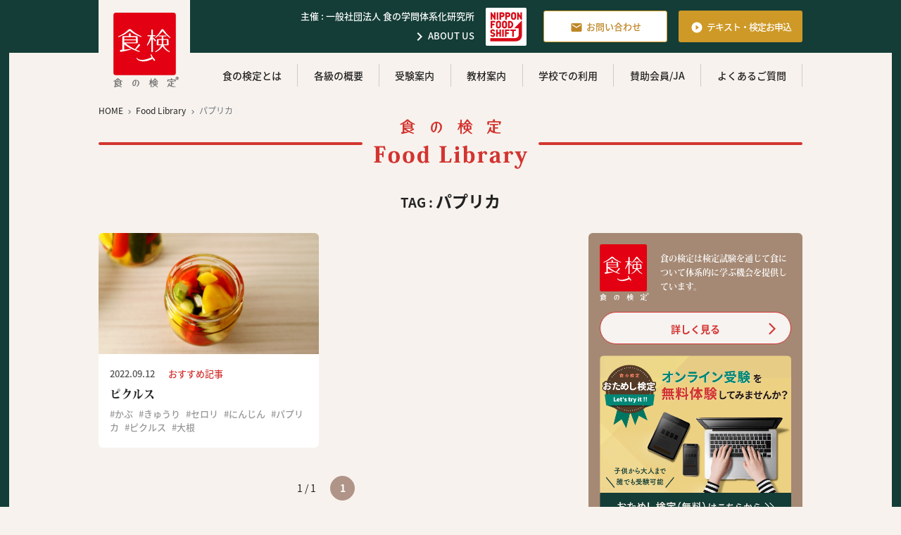

--- FILE ---
content_type: text/html; charset=UTF-8
request_url: https://www.syokuken.jp/food-library/tags/%E3%83%91%E3%83%97%E3%83%AA%E3%82%AB/
body_size: 10769
content:
<!DOCTYPE html><html lang="ja"><head>  <script>(function(w,d,s,l,i){w[l]=w[l]||[];w[l].push({'gtm.start':
new Date().getTime(),event:'gtm.js'});var f=d.getElementsByTagName(s)[0],
j=d.createElement(s),dl=l!='dataLayer'?'&l='+l:'';j.async=true;j.src=
'https://www.googletagmanager.com/gtm.js?id='+i+dl;f.parentNode.insertBefore(j,f);
})(window,document,'script','dataLayer','GTM-NCBWD5J');</script> <meta charset="utf-8"><meta name="viewport" content="width=device-width, initial-scale=1, shrink-to-fit=no"><link rel="stylesheet" href="https://www.syokuken.jp/wp-content/themes/shokuken/css/bootstrap.min.css"><link href="https://www.syokuken.jp/wp-content/cache/autoptimize/css/autoptimize_single_99024bae28f0a7fab0827905ba4026ca.css?1705306056" rel="stylesheet"><link href="https://www.syokuken.jp/wp-content/cache/autoptimize/css/autoptimize_single_8c04f2382772cdf652fa0b0c6394447c.css" rel="stylesheet"><link href="https://www.syokuken.jp/wp-content/cache/autoptimize/css/autoptimize_single_fa25484e4e229df8495effd6d97b5e6b.css" rel="stylesheet"><link href="https://fonts.googleapis.com/icon?family=Material+Icons" rel="stylesheet"> <script>(function(d) {
var config = {
kitId: 'esk6dic',
scriptTimeout: 3000,
async: true
},
h=d.documentElement,t=setTimeout(function(){h.className=h.className.replace(/\bwf-loading\b/g,"")+" wf-inactive";},config.scriptTimeout),tk=d.createElement("script"),f=false,s=d.getElementsByTagName("script")[0],a;h.className+=" wf-loading";tk.src='https://use.typekit.net/'+config.kitId+'.js';tk.async=true;tk.onload=tk.onreadystatechange=function(){a=this.readyState;if(f||a&&a!="complete"&&a!="loaded")return;f=true;clearTimeout(t);try{Typekit.load(config)}catch(e){}};s.parentNode.insertBefore(tk,s)
  })(document);</script> <title>パプリカ | Food Library | 食の検定 公式サイト</title><meta name="description" content="「食の検定」から食に関するさまざまな情報を発信！食の検定ウェブマガジン「Food Library フードライブラリー」【パプリカ 】 の記事一覧はこちら。" /><meta name="robots" content="max-image-preview:large" /><meta name="google-site-verification" content="fgXr__ukPY2pU0LMKBvJhx8lYc5d49RhyC7bQ6G72xs" /><link rel="canonical" href="https://www.syokuken.jp/food-library/tags/%e3%83%91%e3%83%97%e3%83%aa%e3%82%ab/" /><meta name="generator" content="All in One SEO (AIOSEO) 4.9.3" /> <script type="application/ld+json" class="aioseo-schema">{"@context":"https:\/\/schema.org","@graph":[{"@type":"BreadcrumbList","@id":"https:\/\/www.syokuken.jp\/food-library\/tags\/%E3%83%91%E3%83%97%E3%83%AA%E3%82%AB\/#breadcrumblist","itemListElement":[{"@type":"ListItem","@id":"https:\/\/www.syokuken.jp#listItem","position":1,"name":"\u30db\u30fc\u30e0","item":"https:\/\/www.syokuken.jp","nextItem":{"@type":"ListItem","@id":"https:\/\/www.syokuken.jp\/food-library\/tags\/%e3%83%91%e3%83%97%e3%83%aa%e3%82%ab\/#listItem","name":"\u30d1\u30d7\u30ea\u30ab"}},{"@type":"ListItem","@id":"https:\/\/www.syokuken.jp\/food-library\/tags\/%e3%83%91%e3%83%97%e3%83%aa%e3%82%ab\/#listItem","position":2,"name":"\u30d1\u30d7\u30ea\u30ab","previousItem":{"@type":"ListItem","@id":"https:\/\/www.syokuken.jp#listItem","name":"\u30db\u30fc\u30e0"}}]},{"@type":"CollectionPage","@id":"https:\/\/www.syokuken.jp\/food-library\/tags\/%E3%83%91%E3%83%97%E3%83%AA%E3%82%AB\/#collectionpage","url":"https:\/\/www.syokuken.jp\/food-library\/tags\/%E3%83%91%E3%83%97%E3%83%AA%E3%82%AB\/","name":"\u30d1\u30d7\u30ea\u30ab | Food Library | \u98df\u306e\u691c\u5b9a \u516c\u5f0f\u30b5\u30a4\u30c8","description":"\u300c\u98df\u306e\u691c\u5b9a\u300d\u304b\u3089\u98df\u306b\u95a2\u3059\u308b\u3055\u307e\u3056\u307e\u306a\u60c5\u5831\u3092\u767a\u4fe1\uff01\u98df\u306e\u691c\u5b9a\u30a6\u30a7\u30d6\u30de\u30ac\u30b8\u30f3\u300cFood Library \u30d5\u30fc\u30c9\u30e9\u30a4\u30d6\u30e9\u30ea\u30fc\u300d\u3010\u30d1\u30d7\u30ea\u30ab \u3011 \u306e\u8a18\u4e8b\u4e00\u89a7\u306f\u3053\u3061\u3089\u3002","inLanguage":"ja","isPartOf":{"@id":"https:\/\/www.syokuken.jp\/#website"},"breadcrumb":{"@id":"https:\/\/www.syokuken.jp\/food-library\/tags\/%E3%83%91%E3%83%97%E3%83%AA%E3%82%AB\/#breadcrumblist"}},{"@type":"Organization","@id":"https:\/\/www.syokuken.jp\/#organization","name":"\u98df\u306e\u691c\u5b9a\u516c\u5f0f\u30b5\u30a4\u30c8","description":"\u98df\u306e\u691c\u5b9a \u98df\u691c","url":"https:\/\/www.syokuken.jp\/","logo":{"@type":"ImageObject","url":"http:\/\/35.76.16.182\/wp-content\/uploads\/2021\/11\/fav.png","@id":"https:\/\/www.syokuken.jp\/food-library\/tags\/%E3%83%91%E3%83%97%E3%83%AA%E3%82%AB\/#organizationLogo"},"image":{"@id":"https:\/\/www.syokuken.jp\/food-library\/tags\/%E3%83%91%E3%83%97%E3%83%AA%E3%82%AB\/#organizationLogo"}},{"@type":"WebSite","@id":"https:\/\/www.syokuken.jp\/#website","url":"https:\/\/www.syokuken.jp\/","name":"\u98df\u306e\u691c\u5b9a \u516c\u5f0f\u30b5\u30a4\u30c8","description":"\u98df\u306e\u691c\u5b9a \u98df\u691c","inLanguage":"ja","publisher":{"@id":"https:\/\/www.syokuken.jp\/#organization"}}]}</script> <link rel='dns-prefetch' href='//challenges.cloudflare.com' /><link rel='dns-prefetch' href='//www.googletagmanager.com' /><link href='https://fonts.gstatic.com' crossorigin='anonymous' rel='preconnect' /><link rel="alternate" type="application/rss+xml" title="食の検定 公式サイト &raquo; パプリカ タグのフィード" href="https://www.syokuken.jp/food-library/tags/%e3%83%91%e3%83%97%e3%83%aa%e3%82%ab/feed/" /><style id='wp-img-auto-sizes-contain-inline-css' type='text/css'>img:is([sizes=auto i],[sizes^="auto," i]){contain-intrinsic-size:3000px 1500px}
/*# sourceURL=wp-img-auto-sizes-contain-inline-css */</style><style id='wp-block-library-inline-css' type='text/css'>:root{--wp-block-synced-color:#7a00df;--wp-block-synced-color--rgb:122,0,223;--wp-bound-block-color:var(--wp-block-synced-color);--wp-editor-canvas-background:#ddd;--wp-admin-theme-color:#007cba;--wp-admin-theme-color--rgb:0,124,186;--wp-admin-theme-color-darker-10:#006ba1;--wp-admin-theme-color-darker-10--rgb:0,107,160.5;--wp-admin-theme-color-darker-20:#005a87;--wp-admin-theme-color-darker-20--rgb:0,90,135;--wp-admin-border-width-focus:2px}@media (min-resolution:192dpi){:root{--wp-admin-border-width-focus:1.5px}}.wp-element-button{cursor:pointer}:root .has-very-light-gray-background-color{background-color:#eee}:root .has-very-dark-gray-background-color{background-color:#313131}:root .has-very-light-gray-color{color:#eee}:root .has-very-dark-gray-color{color:#313131}:root .has-vivid-green-cyan-to-vivid-cyan-blue-gradient-background{background:linear-gradient(135deg,#00d084,#0693e3)}:root .has-purple-crush-gradient-background{background:linear-gradient(135deg,#34e2e4,#4721fb 50%,#ab1dfe)}:root .has-hazy-dawn-gradient-background{background:linear-gradient(135deg,#faaca8,#dad0ec)}:root .has-subdued-olive-gradient-background{background:linear-gradient(135deg,#fafae1,#67a671)}:root .has-atomic-cream-gradient-background{background:linear-gradient(135deg,#fdd79a,#004a59)}:root .has-nightshade-gradient-background{background:linear-gradient(135deg,#330968,#31cdcf)}:root .has-midnight-gradient-background{background:linear-gradient(135deg,#020381,#2874fc)}:root{--wp--preset--font-size--normal:16px;--wp--preset--font-size--huge:42px}.has-regular-font-size{font-size:1em}.has-larger-font-size{font-size:2.625em}.has-normal-font-size{font-size:var(--wp--preset--font-size--normal)}.has-huge-font-size{font-size:var(--wp--preset--font-size--huge)}.has-text-align-center{text-align:center}.has-text-align-left{text-align:left}.has-text-align-right{text-align:right}.has-fit-text{white-space:nowrap!important}#end-resizable-editor-section{display:none}.aligncenter{clear:both}.items-justified-left{justify-content:flex-start}.items-justified-center{justify-content:center}.items-justified-right{justify-content:flex-end}.items-justified-space-between{justify-content:space-between}.screen-reader-text{border:0;clip-path:inset(50%);height:1px;margin:-1px;overflow:hidden;padding:0;position:absolute;width:1px;word-wrap:normal!important}.screen-reader-text:focus{background-color:#ddd;clip-path:none;color:#444;display:block;font-size:1em;height:auto;left:5px;line-height:normal;padding:15px 23px 14px;text-decoration:none;top:5px;width:auto;z-index:100000}html :where(.has-border-color){border-style:solid}html :where([style*=border-top-color]){border-top-style:solid}html :where([style*=border-right-color]){border-right-style:solid}html :where([style*=border-bottom-color]){border-bottom-style:solid}html :where([style*=border-left-color]){border-left-style:solid}html :where([style*=border-width]){border-style:solid}html :where([style*=border-top-width]){border-top-style:solid}html :where([style*=border-right-width]){border-right-style:solid}html :where([style*=border-bottom-width]){border-bottom-style:solid}html :where([style*=border-left-width]){border-left-style:solid}html :where(img[class*=wp-image-]){height:auto;max-width:100%}:where(figure){margin:0 0 1em}html :where(.is-position-sticky){--wp-admin--admin-bar--position-offset:var(--wp-admin--admin-bar--height,0px)}@media screen and (max-width:600px){html :where(.is-position-sticky){--wp-admin--admin-bar--position-offset:0px}}

/*# sourceURL=wp-block-library-inline-css */</style><style id='global-styles-inline-css' type='text/css'>:root{--wp--preset--aspect-ratio--square: 1;--wp--preset--aspect-ratio--4-3: 4/3;--wp--preset--aspect-ratio--3-4: 3/4;--wp--preset--aspect-ratio--3-2: 3/2;--wp--preset--aspect-ratio--2-3: 2/3;--wp--preset--aspect-ratio--16-9: 16/9;--wp--preset--aspect-ratio--9-16: 9/16;--wp--preset--color--black: #000000;--wp--preset--color--cyan-bluish-gray: #abb8c3;--wp--preset--color--white: #ffffff;--wp--preset--color--pale-pink: #f78da7;--wp--preset--color--vivid-red: #cf2e2e;--wp--preset--color--luminous-vivid-orange: #ff6900;--wp--preset--color--luminous-vivid-amber: #fcb900;--wp--preset--color--light-green-cyan: #7bdcb5;--wp--preset--color--vivid-green-cyan: #00d084;--wp--preset--color--pale-cyan-blue: #8ed1fc;--wp--preset--color--vivid-cyan-blue: #0693e3;--wp--preset--color--vivid-purple: #9b51e0;--wp--preset--gradient--vivid-cyan-blue-to-vivid-purple: linear-gradient(135deg,rgb(6,147,227) 0%,rgb(155,81,224) 100%);--wp--preset--gradient--light-green-cyan-to-vivid-green-cyan: linear-gradient(135deg,rgb(122,220,180) 0%,rgb(0,208,130) 100%);--wp--preset--gradient--luminous-vivid-amber-to-luminous-vivid-orange: linear-gradient(135deg,rgb(252,185,0) 0%,rgb(255,105,0) 100%);--wp--preset--gradient--luminous-vivid-orange-to-vivid-red: linear-gradient(135deg,rgb(255,105,0) 0%,rgb(207,46,46) 100%);--wp--preset--gradient--very-light-gray-to-cyan-bluish-gray: linear-gradient(135deg,rgb(238,238,238) 0%,rgb(169,184,195) 100%);--wp--preset--gradient--cool-to-warm-spectrum: linear-gradient(135deg,rgb(74,234,220) 0%,rgb(151,120,209) 20%,rgb(207,42,186) 40%,rgb(238,44,130) 60%,rgb(251,105,98) 80%,rgb(254,248,76) 100%);--wp--preset--gradient--blush-light-purple: linear-gradient(135deg,rgb(255,206,236) 0%,rgb(152,150,240) 100%);--wp--preset--gradient--blush-bordeaux: linear-gradient(135deg,rgb(254,205,165) 0%,rgb(254,45,45) 50%,rgb(107,0,62) 100%);--wp--preset--gradient--luminous-dusk: linear-gradient(135deg,rgb(255,203,112) 0%,rgb(199,81,192) 50%,rgb(65,88,208) 100%);--wp--preset--gradient--pale-ocean: linear-gradient(135deg,rgb(255,245,203) 0%,rgb(182,227,212) 50%,rgb(51,167,181) 100%);--wp--preset--gradient--electric-grass: linear-gradient(135deg,rgb(202,248,128) 0%,rgb(113,206,126) 100%);--wp--preset--gradient--midnight: linear-gradient(135deg,rgb(2,3,129) 0%,rgb(40,116,252) 100%);--wp--preset--font-size--small: 13px;--wp--preset--font-size--medium: 20px;--wp--preset--font-size--large: 36px;--wp--preset--font-size--x-large: 42px;--wp--preset--spacing--20: 0.44rem;--wp--preset--spacing--30: 0.67rem;--wp--preset--spacing--40: 1rem;--wp--preset--spacing--50: 1.5rem;--wp--preset--spacing--60: 2.25rem;--wp--preset--spacing--70: 3.38rem;--wp--preset--spacing--80: 5.06rem;--wp--preset--shadow--natural: 6px 6px 9px rgba(0, 0, 0, 0.2);--wp--preset--shadow--deep: 12px 12px 50px rgba(0, 0, 0, 0.4);--wp--preset--shadow--sharp: 6px 6px 0px rgba(0, 0, 0, 0.2);--wp--preset--shadow--outlined: 6px 6px 0px -3px rgb(255, 255, 255), 6px 6px rgb(0, 0, 0);--wp--preset--shadow--crisp: 6px 6px 0px rgb(0, 0, 0);}:where(.is-layout-flex){gap: 0.5em;}:where(.is-layout-grid){gap: 0.5em;}body .is-layout-flex{display: flex;}.is-layout-flex{flex-wrap: wrap;align-items: center;}.is-layout-flex > :is(*, div){margin: 0;}body .is-layout-grid{display: grid;}.is-layout-grid > :is(*, div){margin: 0;}:where(.wp-block-columns.is-layout-flex){gap: 2em;}:where(.wp-block-columns.is-layout-grid){gap: 2em;}:where(.wp-block-post-template.is-layout-flex){gap: 1.25em;}:where(.wp-block-post-template.is-layout-grid){gap: 1.25em;}.has-black-color{color: var(--wp--preset--color--black) !important;}.has-cyan-bluish-gray-color{color: var(--wp--preset--color--cyan-bluish-gray) !important;}.has-white-color{color: var(--wp--preset--color--white) !important;}.has-pale-pink-color{color: var(--wp--preset--color--pale-pink) !important;}.has-vivid-red-color{color: var(--wp--preset--color--vivid-red) !important;}.has-luminous-vivid-orange-color{color: var(--wp--preset--color--luminous-vivid-orange) !important;}.has-luminous-vivid-amber-color{color: var(--wp--preset--color--luminous-vivid-amber) !important;}.has-light-green-cyan-color{color: var(--wp--preset--color--light-green-cyan) !important;}.has-vivid-green-cyan-color{color: var(--wp--preset--color--vivid-green-cyan) !important;}.has-pale-cyan-blue-color{color: var(--wp--preset--color--pale-cyan-blue) !important;}.has-vivid-cyan-blue-color{color: var(--wp--preset--color--vivid-cyan-blue) !important;}.has-vivid-purple-color{color: var(--wp--preset--color--vivid-purple) !important;}.has-black-background-color{background-color: var(--wp--preset--color--black) !important;}.has-cyan-bluish-gray-background-color{background-color: var(--wp--preset--color--cyan-bluish-gray) !important;}.has-white-background-color{background-color: var(--wp--preset--color--white) !important;}.has-pale-pink-background-color{background-color: var(--wp--preset--color--pale-pink) !important;}.has-vivid-red-background-color{background-color: var(--wp--preset--color--vivid-red) !important;}.has-luminous-vivid-orange-background-color{background-color: var(--wp--preset--color--luminous-vivid-orange) !important;}.has-luminous-vivid-amber-background-color{background-color: var(--wp--preset--color--luminous-vivid-amber) !important;}.has-light-green-cyan-background-color{background-color: var(--wp--preset--color--light-green-cyan) !important;}.has-vivid-green-cyan-background-color{background-color: var(--wp--preset--color--vivid-green-cyan) !important;}.has-pale-cyan-blue-background-color{background-color: var(--wp--preset--color--pale-cyan-blue) !important;}.has-vivid-cyan-blue-background-color{background-color: var(--wp--preset--color--vivid-cyan-blue) !important;}.has-vivid-purple-background-color{background-color: var(--wp--preset--color--vivid-purple) !important;}.has-black-border-color{border-color: var(--wp--preset--color--black) !important;}.has-cyan-bluish-gray-border-color{border-color: var(--wp--preset--color--cyan-bluish-gray) !important;}.has-white-border-color{border-color: var(--wp--preset--color--white) !important;}.has-pale-pink-border-color{border-color: var(--wp--preset--color--pale-pink) !important;}.has-vivid-red-border-color{border-color: var(--wp--preset--color--vivid-red) !important;}.has-luminous-vivid-orange-border-color{border-color: var(--wp--preset--color--luminous-vivid-orange) !important;}.has-luminous-vivid-amber-border-color{border-color: var(--wp--preset--color--luminous-vivid-amber) !important;}.has-light-green-cyan-border-color{border-color: var(--wp--preset--color--light-green-cyan) !important;}.has-vivid-green-cyan-border-color{border-color: var(--wp--preset--color--vivid-green-cyan) !important;}.has-pale-cyan-blue-border-color{border-color: var(--wp--preset--color--pale-cyan-blue) !important;}.has-vivid-cyan-blue-border-color{border-color: var(--wp--preset--color--vivid-cyan-blue) !important;}.has-vivid-purple-border-color{border-color: var(--wp--preset--color--vivid-purple) !important;}.has-vivid-cyan-blue-to-vivid-purple-gradient-background{background: var(--wp--preset--gradient--vivid-cyan-blue-to-vivid-purple) !important;}.has-light-green-cyan-to-vivid-green-cyan-gradient-background{background: var(--wp--preset--gradient--light-green-cyan-to-vivid-green-cyan) !important;}.has-luminous-vivid-amber-to-luminous-vivid-orange-gradient-background{background: var(--wp--preset--gradient--luminous-vivid-amber-to-luminous-vivid-orange) !important;}.has-luminous-vivid-orange-to-vivid-red-gradient-background{background: var(--wp--preset--gradient--luminous-vivid-orange-to-vivid-red) !important;}.has-very-light-gray-to-cyan-bluish-gray-gradient-background{background: var(--wp--preset--gradient--very-light-gray-to-cyan-bluish-gray) !important;}.has-cool-to-warm-spectrum-gradient-background{background: var(--wp--preset--gradient--cool-to-warm-spectrum) !important;}.has-blush-light-purple-gradient-background{background: var(--wp--preset--gradient--blush-light-purple) !important;}.has-blush-bordeaux-gradient-background{background: var(--wp--preset--gradient--blush-bordeaux) !important;}.has-luminous-dusk-gradient-background{background: var(--wp--preset--gradient--luminous-dusk) !important;}.has-pale-ocean-gradient-background{background: var(--wp--preset--gradient--pale-ocean) !important;}.has-electric-grass-gradient-background{background: var(--wp--preset--gradient--electric-grass) !important;}.has-midnight-gradient-background{background: var(--wp--preset--gradient--midnight) !important;}.has-small-font-size{font-size: var(--wp--preset--font-size--small) !important;}.has-medium-font-size{font-size: var(--wp--preset--font-size--medium) !important;}.has-large-font-size{font-size: var(--wp--preset--font-size--large) !important;}.has-x-large-font-size{font-size: var(--wp--preset--font-size--x-large) !important;}
/*# sourceURL=global-styles-inline-css */</style><style id='classic-theme-styles-inline-css' type='text/css'>/*! This file is auto-generated */
.wp-block-button__link{color:#fff;background-color:#32373c;border-radius:9999px;box-shadow:none;text-decoration:none;padding:calc(.667em + 2px) calc(1.333em + 2px);font-size:1.125em}.wp-block-file__button{background:#32373c;color:#fff;text-decoration:none}
/*# sourceURL=/wp-includes/css/classic-themes.min.css */</style><link rel='stylesheet' id='contact-form-7-css' href='https://www.syokuken.jp/wp-content/cache/autoptimize/css/autoptimize_single_64ac31699f5326cb3c76122498b76f66.css?ver=6.1.4' type='text/css' media='all' />  <script type="text/javascript" src="https://www.googletagmanager.com/gtag/js?id=G-XC7Q0QEB8E" id="google_gtagjs-js" async></script> <script type="text/javascript" id="google_gtagjs-js-after">window.dataLayer = window.dataLayer || [];function gtag(){dataLayer.push(arguments);}
gtag("set","linker",{"domains":["www.syokuken.jp"]});
gtag("js", new Date());
gtag("set", "developer_id.dZTNiMT", true);
gtag("config", "G-XC7Q0QEB8E");
//# sourceURL=google_gtagjs-js-after</script> <link rel="https://api.w.org/" href="https://www.syokuken.jp/wp-json/" /><link rel="alternate" title="JSON" type="application/json" href="https://www.syokuken.jp/wp-json/wp/v2/tags/298" /><link rel="EditURI" type="application/rsd+xml" title="RSD" href="https://www.syokuken.jp/xmlrpc.php?rsd" /><meta name="generator" content="WordPress 6.9" /><meta name="generator" content="Site Kit by Google 1.171.0" /><link rel="icon" href="https://www.syokuken.jp/wp-content/uploads/2021/11/cropped-fav-32x32.png" sizes="32x32" /><link rel="icon" href="https://www.syokuken.jp/wp-content/uploads/2021/11/cropped-fav-192x192.png" sizes="192x192" /><link rel="apple-touch-icon" href="https://www.syokuken.jp/wp-content/uploads/2021/11/cropped-fav-180x180.png" /><meta name="msapplication-TileImage" content="https://www.syokuken.jp/wp-content/uploads/2021/11/cropped-fav-270x270.png" /></head><body> <noscript><iframe src="https://www.googletagmanager.com/ns.html?id=GTM-NCBWD5J"
height="0" width="0" style="display:none;visibility:hidden"></iframe></noscript><div class="h1-wrapper"><h1>食の検定 食検</h1><header class="fixed-top bg-bg"><div id="header-info" class="bg-dgreen px-2 px-lg-0"><div class="container-lg d-flex align-items-center navbar-expand-lg position-relative"><div class="top-logo bg-bg ml-md-3 ml-lg-0"><a href="https://www.syokuken.jp" class="d-block"><img src="https://www.syokuken.jp/wp-content/themes/shokuken/img/logo.svg" class="mx-auto d-block img-fluid" alt="食の検定"></a></div><p class="text-right ml-auto size-s fw-500 d-none d-lg-block"><a href="http://www.fefri.jp" target="_blank" rel="noopener" class="text-white">主催 : 一般社団法人 食の学問体系化研究所</a><a href="https://www.syokuken.jp/about-us/" class="text-white d-block pt-1"><span class="material-icons">&#xe409;</span>ABOUT US</a></p> <a href="https://nippon-food-shift.maff.go.jp" class="d-none d-lg-block" target="_blank" rel="noopener"><img src="https://www.syokuken.jp/wp-content/themes/shokuken/img/top-n.png" width="58px" height="54px" class="ml-3" alt="NIPPON FOOD SHIFT ニッポンフードシフト"></a> <a class="header-btn btn-border-yellow size-s ml-auto ml-lg-4" href="https://www.syokuken.jp/contact/"><span class="material-icons">&#xe0be;</span>お問い合わせ</a> <a class="header-btn btn-yellow text-white size-s ml-2 ml-sm-3 pt-2 pt-sm-0" href="https://www.syokuken.jp/apply/"><span class="material-icons d-none d-sm-inline">&#xe038;</span>テキスト・検定<br class="d-sm-none">お申込</a> <button class="navbar-toggler pr-4 pl-3 pr-md-5 pl-md-4" type="button" data-toggle="collapse" data-target="#top-navigations"> <span class="navbar-toggler-icon"></span> <span class="navbar-toggler-icon"></span> <span class="navbar-toggler-icon"></span> </button></div></div><nav class="navbar navbar-expand-lg md-green"><div class="container"><div class="collapse navbar-collapse pb-4 pb-lg-0" id="top-navigations"><ul class="navbar-nav mx-3 mx-md-0 ml-lg-auto my-lg-3 fw-500 text-center"><li><a href="https://www.syokuken.jp/about/">食の検定とは</a></li><li><a href="https://www.syokuken.jp/level/">各級の概要</a></li><li><a href="https://www.syokuken.jp/guide/">受験案内</a></li><li><a href="https://www.syokuken.jp/textbook/">教材案内</a></li><li><a href="https://www.syokuken.jp/school/">学校での利用</a></li><li><a href="https://www.syokuken.jp/member/">賛助会員/JA</a></li><li><a href="https://www.syokuken.jp/faq/">よくあるご質問</a></li><li class="d-lg-none"><a href="https://www.syokuken.jp/about-us/">ABOUT US</a></li><li class="d-lg-none"><a href="https://www.syokuken.jp/food-library/">Food Library</a></li></ul><div class="d-lg-none text-center"> <a href="http://www.fefri.jp" target="_blank" class="d-block mt-3 mb-4">主催 : 一般社団法人 食の学問体系化研究所</a><div class="d-flex justify-content-center"> <a href="https://www.facebook.com/syokuken/" target="_blank" class="px-2"><noscript><img src="https://www.syokuken.jp/wp-content/themes/shokuken/img/facebook.svg" width="30px" alt="食検 フェイスブック"></noscript><img class="lazyload" src='data:image/svg+xml,%3Csvg%20xmlns=%22http://www.w3.org/2000/svg%22%20viewBox=%220%200%2030%2020%22%3E%3C/svg%3E' data-src="https://www.syokuken.jp/wp-content/themes/shokuken/img/facebook.svg" width="30px" alt="食検 フェイスブック"></a> <a href="https://twitter.com/syoku_no_kentei/" target="_blank" class="px-2"><noscript><img src="https://www.syokuken.jp/wp-content/themes/shokuken/img/twitter.svg" width="30px" alt="食の検定 ツイッター"></noscript><img class="lazyload" src='data:image/svg+xml,%3Csvg%20xmlns=%22http://www.w3.org/2000/svg%22%20viewBox=%220%200%2030%2020%22%3E%3C/svg%3E' data-src="https://www.syokuken.jp/wp-content/themes/shokuken/img/twitter.svg" width="30px" alt="食の検定 ツイッター"></a> <a href="https://www.instagram.com/syoku_no_kentei/" target="_blank" class="px-2"><noscript><img src="https://www.syokuken.jp/wp-content/themes/shokuken/img/instagram.svg" width="30px" alt="食検 インスタグラム"></noscript><img class="lazyload" src='data:image/svg+xml,%3Csvg%20xmlns=%22http://www.w3.org/2000/svg%22%20viewBox=%220%200%2030%2020%22%3E%3C/svg%3E' data-src="https://www.syokuken.jp/wp-content/themes/shokuken/img/instagram.svg" width="30px" alt="食検 インスタグラム"></a></div></div></div></div></nav></header><div class="container-lg page-pd"><div class="breadcrumbs" typeof="BreadcrumbList" vocab="https://schema.org/"> <span property="itemListElement" typeof="ListItem"><a property="item" typeof="WebPage" title="Go to 食の検定 公式サイト." href="https://www.syokuken.jp" class="home" ><span property="name">HOME</span></a><meta property="position" content="1"></span><span class="material-icons"> &#xe409; </span><span property="itemListElement" typeof="ListItem"><a property="item" typeof="WebPage" title="Go to Food Library." href="https://www.syokuken.jp/food-library/" class="post-root post post-post" ><span property="name">Food Library</span></a><meta property="position" content="2"></span><span class="material-icons"> &#xe409; </span><span property="itemListElement" typeof="ListItem"><span property="name" class="archive taxonomy post_tag current-item">パプリカ</span><meta property="url" content="https://www.syokuken.jp/food-library/tags/%e3%83%91%e3%83%97%e3%83%aa%e3%82%ab/"><meta property="position" content="3"></span></div></div><div class="container-lg mt-3 mt-sm-0"><div class="fl-title d-flex align-items-center"><a href="https://www.syokuken.jp/food-library/"><noscript><img src="https://www.syokuken.jp/wp-content/themes/shokuken/img/fl-logo.png" alt="食検 フードライブラリー" class="img-fluid px-3"></noscript><img src='data:image/svg+xml,%3Csvg%20xmlns=%22http://www.w3.org/2000/svg%22%20viewBox=%220%200%20210%20140%22%3E%3C/svg%3E' data-src="https://www.syokuken.jp/wp-content/themes/shokuken/img/fl-logo.png" alt="食検 フードライブラリー" class="lazyload img-fluid px-3"></a></div></div><div class="container-lg pt-3 pt-sm-4 mb-5 pb-3"><div class="text-center title-m fw-700 mb-4"><small>TAG : </small> パプリカ</div><div class="row"><div id="fl" class="col-lg-8"><div class="row blog-cantent"><div class="col-sm-6 col-md-6 pb-4"> <a href="https://www.syokuken.jp/food-library/3451/"><div class="card mb-2 h-100"><div class="fl-item"> <noscript><img src="https://www.syokuken.jp/wp-content/uploads/ピクルス修正.jpg" alt="ピクルス" class="img-fluid br6-6"></noscript><img src='data:image/svg+xml,%3Csvg%20xmlns=%22http://www.w3.org/2000/svg%22%20viewBox=%220%200%20210%20140%22%3E%3C/svg%3E' data-src="https://www.syokuken.jp/wp-content/uploads/ピクルス修正.jpg" alt="ピクルス" class="lazyload img-fluid br6-6"></div><div class="card-body"> <span class="text-dgray fw-500 pr-3 size-s">2022.09.12</span> <span class="text-red fw-500 size-s">おすすめ記事</span><h2 class="text-min fw-900 my-1 text-justify">ピクルス</h2><ul class="tag-list fw-500"><li><a href="https://www.syokuken.jp/food-library/tags/%e3%81%8b%e3%81%b6/">かぶ</a></li><li><a href="https://www.syokuken.jp/food-library/tags/%e3%81%8d%e3%82%85%e3%81%86%e3%82%8a/">きゅうり</a></li><li><a href="https://www.syokuken.jp/food-library/tags/%e3%82%bb%e3%83%ad%e3%83%aa/">セロリ</a></li><li><a href="https://www.syokuken.jp/food-library/tags/%e3%81%ab%e3%82%93%e3%81%98%e3%82%93/">にんじん</a></li><li><a href="https://www.syokuken.jp/food-library/tags/%e3%83%91%e3%83%97%e3%83%aa%e3%82%ab/">パプリカ</a></li><li><a href="https://www.syokuken.jp/food-library/tags/%e3%83%94%e3%82%af%e3%83%ab%e3%82%b9/">ピクルス</a></li><li><a href="https://www.syokuken.jp/food-library/tags/%e5%a4%a7%e6%a0%b9/">大根</a></li></ul></div></div> </a></div></div><div class="mt-3 text-center"><div class='wp-pagenavi' role='navigation'> <span class='pages'>1 / 1</span><span aria-current='page' class='current'>1</span></div></div></div><div id="fl-side" class="col-lg-4 pl-lg-4 mt-5 mt-lg-0"><div class="bg-lbrown p-3 mx-auto br6" style="max-width:340px"><div class="d-flex align-items-center"> <noscript><img src="https://www.syokuken.jp/wp-content/themes/shokuken/img/blog3-logo.svg" alt="食の検定" class="img-fluid d-block mr-3"></noscript><img src='data:image/svg+xml,%3Csvg%20xmlns=%22http://www.w3.org/2000/svg%22%20viewBox=%220%200%20210%20140%22%3E%3C/svg%3E' data-src="https://www.syokuken.jp/wp-content/themes/shokuken/img/blog3-logo.svg" alt="食の検定" class="lazyload img-fluid d-block mr-3"><p class="text-white text-min size-xs">食の検定は検定試験を通じて食について体系的に学ぶ機会を提供しています。</p></div> <a class="btn btn-border-red d-block mt-3 mx-auto" href="https://www.syokuken.jp/about/">詳しく見る</a> <a href="https://kentei.syokuken.jp//examinations/YSKoESYzU6VeCgHFgArJ" class="d-block mt-3"><noscript><img src="https://www.syokuken.jp/wp-content/themes/shokuken/img/guide-online5.png" alt="食の検定 お試し検定 オンライン受験体験" class="img-fluid br6"></noscript><img src='data:image/svg+xml,%3Csvg%20xmlns=%22http://www.w3.org/2000/svg%22%20viewBox=%220%200%20210%20140%22%3E%3C/svg%3E' data-src="https://www.syokuken.jp/wp-content/themes/shokuken/img/guide-online5.png" alt="食の検定 お試し検定 オンライン受験体験" class="lazyload img-fluid br6"></a></div><div class="row pt-3 side-category sm-cantent"><div class="col-sm-6 col-lg-12 mt-4"><div class="card"><div class="card-header bg-lgreen text-white text-min fw-900 title-s text-center"> CATEGORY</div><ul class="list-group list-group-flush fw-500 size-m"><li class="list-group-item"><a href="https://www.syokuken.jp/food-library/cat/%e3%83%ac%e3%82%b7%e3%83%94/" class="d-block">レシピ</a></li><li class="list-group-item"><a href="https://www.syokuken.jp/food-library/cat/%e6%97%ac%e7%b4%a0%e6%9d%90/" class="d-block">旬素材</a></li><li class="list-group-item"><a href="https://www.syokuken.jp/food-library/cat/%e9%a3%9f%e3%81%a8%e5%81%a5%e5%ba%b7/" class="d-block">食と健康</a></li><li class="list-group-item"><a href="https://www.syokuken.jp/food-library/cat/top/" class="d-block">おすすめ記事</a></li></ul></div></div><div class="col-sm-6 col-lg-12 mt-4"><div class="card"><div class="card-header bg-lgreen text-white title-s text-min fw-900 text-center"> TAGS</div><ul class="tag-list-m fw-500 px-4 py-3 size-m"><li><a href='https://www.syokuken.jp/food-library/tags/%e3%82%a8%e3%83%8d%e3%83%ab%e3%82%ae%e3%83%bc/'>#エネルギー</a></li><li><a href='https://www.syokuken.jp/food-library/tags/%e9%81%8b%e5%8b%95-2/'>#運動</a></li><li><a href='https://www.syokuken.jp/food-library/tags/%e9%a3%9f%e4%ba%8b/'>#食事</a></li><li><a href='https://www.syokuken.jp/food-library/tags/1%e6%97%a53%e9%a3%9f/'>1日3食</a></li><li><a href='https://www.syokuken.jp/food-library/tags/8020%e9%81%8b%e5%8b%95/'>8020運動</a></li><li><a href='https://www.syokuken.jp/food-library/tags/bmi/'>BMI</a></li><li><a href='https://www.syokuken.jp/food-library/tags/dash%e9%a3%9f/'>DASH食</a></li><li><a href='https://www.syokuken.jp/food-library/tags/dha/'>DHA</a></li><li><a href='https://www.syokuken.jp/food-library/tags/epa/'>EPA</a></li><li><a href='https://www.syokuken.jp/food-library/tags/pepper/'>pepper</a></li><li><a href='https://www.syokuken.jp/food-library/tags/%ce%b2%ef%bc%8d%e3%82%ab%e3%83%ad%e3%83%86%e3%83%b3/'>β－カロテン</a></li><li><a href='https://www.syokuken.jp/food-library/tags/%ce%b2-%e3%82%b0%e3%83%ab%e3%82%ab%e3%83%b3/'>β-グルカン</a></li><li><a href='https://www.syokuken.jp/food-library/tags/%e3%81%82%e3%81%98/'>あじ</a></li><li><a href='https://www.syokuken.jp/food-library/tags/%e3%82%a2%e3%82%b9%e3%82%bf%e3%82%ad%e3%82%b5%e3%83%b3%e3%83%81%e3%83%b3/'>アスタキサンチン</a></li><li><a href='https://www.syokuken.jp/food-library/tags/%e3%82%a2%e3%83%ab%e3%82%b3%e3%83%bc%e3%83%ab/'>アルコール</a></li><li><a href='https://www.syokuken.jp/food-library/tags/%e3%82%a2%e3%83%b3%e3%83%81%e3%82%a8%e3%82%a4%e3%82%b8%e3%83%b3%e3%82%b0/'>アンチエイジング</a></li><li><a href='https://www.syokuken.jp/food-library/tags/%e3%81%84%e3%81%a1%e3%81%94/'>いちご</a></li><li><a href='https://www.syokuken.jp/food-library/tags/%e3%81%86%e3%81%be%e7%85%ae/'>うま煮</a></li><li><a href='https://www.syokuken.jp/food-library/tags/%e3%82%a8%e3%83%8d%e3%83%ab%e3%82%ae%e3%83%bc-2/'>エネルギー</a></li><li><a href='https://www.syokuken.jp/food-library/tags/%e3%82%a8%e3%83%8e%e3%82%ad%e3%83%80%e3%82%b1/'>エノキダケ</a></li></ul></div></div></div><div class="title-s text-min fw-900 text-center mt-5 mb-3">ランキング</div><div id="ranking"><div class="row sm-cantent"><div class="col-sm-6 col-lg-12"><div class="row no-gutters mb-3"><div class="col-6 position-relative ranking-in"><div class="side-fl-item"> <a href="https://www.syokuken.jp/food-library/5040/"> <noscript><img src="https://www.syokuken.jp/wp-content/themes/shokuken/img/no-image.jpg" alt="冬の入浴はヒートショックに注意" class="img-fluid bl6-6"></noscript><img src='data:image/svg+xml,%3Csvg%20xmlns=%22http://www.w3.org/2000/svg%22%20viewBox=%220%200%20210%20140%22%3E%3C/svg%3E' data-src="https://www.syokuken.jp/wp-content/themes/shokuken/img/no-image.jpg" alt="冬の入浴はヒートショックに注意" class="lazyload img-fluid bl6-6"> </a></div></div><div class="col-6 bg-white bb6-6 py-2 px-3 text-justify"> <a href="https://www.syokuken.jp/food-library/5040/"> <span class="text-green fw-500 pr-3 size-s">2026.01.19</span><h3 class="text-black"> 冬の入浴はヒートショックに注意</h3> </a></div></div></div><div class="col-sm-6 col-lg-12"><div class="row no-gutters mb-3"><div class="col-6 position-relative ranking-in"><div class="side-fl-item"> <a href="https://www.syokuken.jp/food-library/5036/"> <noscript><img src="https://www.syokuken.jp/wp-content/themes/shokuken/img/no-image.jpg" alt="冬は塩分の摂りすぎに注意！" class="img-fluid bl6-6"></noscript><img src='data:image/svg+xml,%3Csvg%20xmlns=%22http://www.w3.org/2000/svg%22%20viewBox=%220%200%20210%20140%22%3E%3C/svg%3E' data-src="https://www.syokuken.jp/wp-content/themes/shokuken/img/no-image.jpg" alt="冬は塩分の摂りすぎに注意！" class="lazyload img-fluid bl6-6"> </a></div></div><div class="col-6 bg-white bb6-6 py-2 px-3 text-justify"> <a href="https://www.syokuken.jp/food-library/5036/"> <span class="text-green fw-500 pr-3 size-s">2026.01.08</span><h3 class="text-black"> 冬は塩分の摂りすぎに注意！</h3> </a></div></div></div><div class="col-sm-6 col-lg-12"><div class="row no-gutters mb-3"><div class="col-6 position-relative ranking-in"><div class="side-fl-item"> <a href="https://www.syokuken.jp/food-library/5033/"> <noscript><img src="https://www.syokuken.jp/wp-content/themes/shokuken/img/no-image.jpg" alt="ウインター・ブルーとは？ " class="img-fluid bl6-6"></noscript><img src='data:image/svg+xml,%3Csvg%20xmlns=%22http://www.w3.org/2000/svg%22%20viewBox=%220%200%20210%20140%22%3E%3C/svg%3E' data-src="https://www.syokuken.jp/wp-content/themes/shokuken/img/no-image.jpg" alt="ウインター・ブルーとは？ " class="lazyload img-fluid bl6-6"> </a></div></div><div class="col-6 bg-white bb6-6 py-2 px-3 text-justify"> <a href="https://www.syokuken.jp/food-library/5033/"> <span class="text-green fw-500 pr-3 size-s">2025.12.16</span><h3 class="text-black"> ウインター・ブルーとは？ </h3> </a></div></div></div><div class="col-sm-6 col-lg-12"><div class="row no-gutters mb-3"><div class="col-6 position-relative ranking-in"><div class="side-fl-item"> <a href="https://www.syokuken.jp/food-library/5029/"> <noscript><img src="https://www.syokuken.jp/wp-content/themes/shokuken/img/no-image.jpg" alt="血糖値スパイクとは？" class="img-fluid bl6-6"></noscript><img src='data:image/svg+xml,%3Csvg%20xmlns=%22http://www.w3.org/2000/svg%22%20viewBox=%220%200%20210%20140%22%3E%3C/svg%3E' data-src="https://www.syokuken.jp/wp-content/themes/shokuken/img/no-image.jpg" alt="血糖値スパイクとは？" class="lazyload img-fluid bl6-6"> </a></div></div><div class="col-6 bg-white bb6-6 py-2 px-3 text-justify"> <a href="https://www.syokuken.jp/food-library/5029/"> <span class="text-green fw-500 pr-3 size-s">2025.12.09</span><h3 class="text-black"> 血糖値スパイクとは？</h3> </a></div></div></div></div></div><div class="title-s text-min fw-900 text-center mt-4 mb-3">最新の記事</div><div class="row sm-cantent"><div class="col-sm-6 col-lg-12"><div class="row no-gutters mb-3"><div class="col-6 position-relative ranking-in"><div class="side-fl-item"> <a href="https://www.syokuken.jp/food-library/5040/"> <noscript><img src="https://www.syokuken.jp/wp-content/themes/shokuken/img/no-image.jpg" alt="冬の入浴はヒートショックに注意" class="img-fluid bl6-6"></noscript><img src='data:image/svg+xml,%3Csvg%20xmlns=%22http://www.w3.org/2000/svg%22%20viewBox=%220%200%20210%20140%22%3E%3C/svg%3E' data-src="https://www.syokuken.jp/wp-content/themes/shokuken/img/no-image.jpg" alt="冬の入浴はヒートショックに注意" class="lazyload img-fluid bl6-6"> </a></div></div><div class="col-6 bg-white bb6-6 py-2 px-3 text-justify"> <a href="https://www.syokuken.jp/food-library/5040/"> <span class="text-green fw-500 pr-3 size-s">2026.01.19</span><h3 class="text-black"> 冬の入浴はヒートショックに注意</h3> </a></div></div></div><div class="col-sm-6 col-lg-12"><div class="row no-gutters mb-3"><div class="col-6 position-relative ranking-in"><div class="side-fl-item"> <a href="https://www.syokuken.jp/food-library/5036/"> <noscript><img src="https://www.syokuken.jp/wp-content/themes/shokuken/img/no-image.jpg" alt="冬は塩分の摂りすぎに注意！" class="img-fluid bl6-6"></noscript><img src='data:image/svg+xml,%3Csvg%20xmlns=%22http://www.w3.org/2000/svg%22%20viewBox=%220%200%20210%20140%22%3E%3C/svg%3E' data-src="https://www.syokuken.jp/wp-content/themes/shokuken/img/no-image.jpg" alt="冬は塩分の摂りすぎに注意！" class="lazyload img-fluid bl6-6"> </a></div></div><div class="col-6 bg-white bb6-6 py-2 px-3 text-justify"> <a href="https://www.syokuken.jp/food-library/5036/"> <span class="text-green fw-500 pr-3 size-s">2026.01.08</span><h3 class="text-black"> 冬は塩分の摂りすぎに注意！</h3> </a></div></div></div><div class="col-sm-6 col-lg-12"><div class="row no-gutters mb-3"><div class="col-6 position-relative ranking-in"><div class="side-fl-item"> <a href="https://www.syokuken.jp/food-library/5033/"> <noscript><img src="https://www.syokuken.jp/wp-content/themes/shokuken/img/no-image.jpg" alt="ウインター・ブルーとは？ " class="img-fluid bl6-6"></noscript><img src='data:image/svg+xml,%3Csvg%20xmlns=%22http://www.w3.org/2000/svg%22%20viewBox=%220%200%20210%20140%22%3E%3C/svg%3E' data-src="https://www.syokuken.jp/wp-content/themes/shokuken/img/no-image.jpg" alt="ウインター・ブルーとは？ " class="lazyload img-fluid bl6-6"> </a></div></div><div class="col-6 bg-white bb6-6 py-2 px-3 text-justify"> <a href="https://www.syokuken.jp/food-library/5033/"> <span class="text-green fw-500 pr-3 size-s">2025.12.16</span><h3 class="text-black"> ウインター・ブルーとは？ </h3> </a></div></div></div><div class="col-sm-6 col-lg-12"><div class="row no-gutters mb-3"><div class="col-6 position-relative ranking-in"><div class="side-fl-item"> <a href="https://www.syokuken.jp/food-library/5029/"> <noscript><img src="https://www.syokuken.jp/wp-content/themes/shokuken/img/no-image.jpg" alt="血糖値スパイクとは？" class="img-fluid bl6-6"></noscript><img src='data:image/svg+xml,%3Csvg%20xmlns=%22http://www.w3.org/2000/svg%22%20viewBox=%220%200%20210%20140%22%3E%3C/svg%3E' data-src="https://www.syokuken.jp/wp-content/themes/shokuken/img/no-image.jpg" alt="血糖値スパイクとは？" class="lazyload img-fluid bl6-6"> </a></div></div><div class="col-6 bg-white bb6-6 py-2 px-3 text-justify"> <a href="https://www.syokuken.jp/food-library/5029/"> <span class="text-green fw-500 pr-3 size-s">2025.12.09</span><h3 class="text-black"> 血糖値スパイクとは？</h3> </a></div></div></div></div></div></div></div><div id="footer-button" class="bg-dgreen text-center"><div class="container"> <a class="btn btn-border-yellow d-inline-block mx-3" href="https://www.syokuken.jp/contact/">お問い合わせ</a> <a class="btn btn-yellow text-white d-inline-block mx-3 mt-4 mt-md-0" href="https://www.syokuken.jp/apply/">お申込み</a></div></div><footer class="pt-4 pb-2"><div class="container-lg mt-2 mt-sm-4"><div class="row"><div class="col-12 col-lg-4 text-center text-lg-left"> <a href="https://www.syokuken.jp"><noscript><img src="https://www.syokuken.jp/wp-content/themes/shokuken/img/logo2.svg" class="img-fluid footer-logo" alt="食の検定"></noscript><img src='data:image/svg+xml,%3Csvg%20xmlns=%22http://www.w3.org/2000/svg%22%20viewBox=%220%200%20210%20140%22%3E%3C/svg%3E' data-src="https://www.syokuken.jp/wp-content/themes/shokuken/img/logo2.svg" class="lazyload img-fluid footer-logo" alt="食の検定"></a><div class="pt-4 text-center text-lg-left footer-left"><div class="pr-2 d-inline-block text-center"> <a href="http://www.fefri.jp" target="_blank" rel="noopener"><noscript><img src="https://www.syokuken.jp/wp-content/themes/shokuken/img/foot-fefri.png" class="img-fluid" alt="一般社団法人 食の学問体系化研究所"></noscript><img src='data:image/svg+xml,%3Csvg%20xmlns=%22http://www.w3.org/2000/svg%22%20viewBox=%220%200%20210%20140%22%3E%3C/svg%3E' data-src="https://www.syokuken.jp/wp-content/themes/shokuken/img/foot-fefri.png" class="lazyload img-fluid" alt="一般社団法人 食の学問体系化研究所"><br> 食の学問体系化研究所</a></div><div class="d-inline-block text-center"> <a href="https://nippon-food-shift.maff.go.jp" target="_blank" rel="noopener"><noscript><img src="https://www.syokuken.jp/wp-content/themes/shokuken/img/foot-n.png" class="img-fluid" alt="NIPPON FOOD SHIFT ニッポンフードシフト"></noscript><img src='data:image/svg+xml,%3Csvg%20xmlns=%22http://www.w3.org/2000/svg%22%20viewBox=%220%200%20210%20140%22%3E%3C/svg%3E' data-src="https://www.syokuken.jp/wp-content/themes/shokuken/img/foot-n.png" class="lazyload img-fluid" alt="NIPPON FOOD SHIFT ニッポンフードシフト"><br> NIPPON FOOD SHIFT</a></div></div></div><div class="col-12 col-lg-8 footer-right fw-500 mt-3 mt-lg-0"><div class="d-flex flex-wrap"><div class="p-2 flex-fill footer-list"><ul><li><a href="https://www.syokuken.jp">HOME</a></li><li><a href="https://www.syokuken.jp/news/">お知らせ</a></li><li><a href="https://www.syokuken.jp/about/">食の検定とは</a></li><li><a href="https://www.syokuken.jp/level/">各級の概要</a></li><li><a href="https://www.syokuken.jp/guide/">受験内容</a></li><li><a href="https://www.syokuken.jp/textbook/">教材案内</a></li></ul></div><div class="p-2 flex-fill footer-list"><ul><li><a href="https://www.syokuken.jp/school/">学校での利用</a></li><li><a href="https://www.syokuken.jp/member/">賛助会員/JA</a></li><li><a href="https://www.syokuken.jp/faq/">よくあるご質問</a></li><li><a href="https://www.syokuken.jp/contact/">お問い合わせ</a></li><li><a href="https://www.syokuken.jp/about-us/">ABOUT US</a></li><li><a href="https://www.syokuken.jp/food-library/">Food Library</a></li></ul></div><div class="p-2 flex-fill footer-list"><ul><li><a href="https://www.syokuken.jp/ja/">JAグループお申込み</a></li><li><a href="https://www.syokuken.jp/privacy-policy/">個人情報保護方針</a></li><li><a href="https://www.syokuken.jp/privacy/">個人情報の取り扱いについて</a></li><li><a href="https://www.syokuken.jp/info/#law">特定商取引法に基づく表記</a></li></ul></div><div class="p-2 flex-fill footer-sns mt-3 mt-lg-0"><ul class="list-unstyled fw-500 d-flex d-md-block justify-content-center"><li class="pb-2"><a href="https://www.facebook.com/syokuken/" target="_blank"><noscript><img src="https://www.syokuken.jp/wp-content/themes/shokuken/img/facebook.svg" alt="食検 フェイスブック"></noscript><img class="lazyload" src='data:image/svg+xml,%3Csvg%20xmlns=%22http://www.w3.org/2000/svg%22%20viewBox=%220%200%20210%20140%22%3E%3C/svg%3E' data-src="https://www.syokuken.jp/wp-content/themes/shokuken/img/facebook.svg" alt="食検 フェイスブック"><span class="d-none d-md-inline">FACEBOOK</span></a></li><li class="pb-2"><a href="https://twitter.com/syoku_no_kentei/" target="_blank"><noscript><img src="https://www.syokuken.jp/wp-content/themes/shokuken/img/twitter.svg" alt="食の検定 ツイッター"></noscript><img class="lazyload" src='data:image/svg+xml,%3Csvg%20xmlns=%22http://www.w3.org/2000/svg%22%20viewBox=%220%200%20210%20140%22%3E%3C/svg%3E' data-src="https://www.syokuken.jp/wp-content/themes/shokuken/img/twitter.svg" alt="食の検定 ツイッター"><span class="d-none d-md-inline">TWITTER</span></a></li><li class="pb-2"><a href="https://www.instagram.com/syoku_no_kentei/" target="_blank"><noscript><img src="https://www.syokuken.jp/wp-content/themes/shokuken/img/instagram.svg" alt="食検 インスタグラム"></noscript><img class="lazyload" src='data:image/svg+xml,%3Csvg%20xmlns=%22http://www.w3.org/2000/svg%22%20viewBox=%220%200%20210%20140%22%3E%3C/svg%3E' data-src="https://www.syokuken.jp/wp-content/themes/shokuken/img/instagram.svg" alt="食検 インスタグラム"><span class="d-none d-md-inline">INSTAGRAM</span></a></li></ul></div></div></div></div><div class="mt-4 pt-3 mb-2 text-center"><p class="size-xs copy text-green fw-500">© Copyright 食の学問体系化研究所 All Rights Reserved.</p></div></div></footer></div> <script src="https://code.jquery.com/jquery-2.2.0.min.js" type="text/javascript"></script> <script src="https://www.syokuken.jp/wp-content/themes/shokuken/js/bootstrap.min.js"></script> <script src="https://www.syokuken.jp/wp-content/themes/shokuken/js/slick.min.js" type="text/javascript" charset="utf-8"></script> <script>$(document).on('ready', function() {
$('a[href^="#"]').click(function(){
var speed = 500;
var href= $(this).attr("href");
var target = $(href == "#" || href == "" ? 'html' : href);
var position = target.offset().top;
$("html, body").animate({scrollTop:position}, speed, "swing");
return false;
});
});</script> <script type="speculationrules">{"prefetch":[{"source":"document","where":{"and":[{"href_matches":"/*"},{"not":{"href_matches":["/wp-*.php","/wp-admin/*","/wp-content/uploads/*","/wp-content/*","/wp-content/plugins/*","/wp-content/themes/shokuken/*","/*\\?(.+)"]}},{"not":{"selector_matches":"a[rel~=\"nofollow\"]"}},{"not":{"selector_matches":".no-prefetch, .no-prefetch a"}}]},"eagerness":"conservative"}]}</script> <noscript><style>.lazyload{display:none;}</style></noscript><script data-noptimize="1">window.lazySizesConfig=window.lazySizesConfig||{};window.lazySizesConfig.loadMode=1;</script><script async data-noptimize="1" src='https://www.syokuken.jp/wp-content/plugins/autoptimize/classes/external/js/lazysizes.min.js?ao_version=3.1.14'></script><script type="text/javascript" src="https://www.syokuken.jp/wp-includes/js/dist/hooks.min.js?ver=dd5603f07f9220ed27f1" id="wp-hooks-js"></script> <script type="text/javascript" src="https://www.syokuken.jp/wp-includes/js/dist/i18n.min.js?ver=c26c3dc7bed366793375" id="wp-i18n-js"></script> <script type="text/javascript" id="wp-i18n-js-after">wp.i18n.setLocaleData( { 'text direction\u0004ltr': [ 'ltr' ] } );
//# sourceURL=wp-i18n-js-after</script> <script type="text/javascript" src="https://www.syokuken.jp/wp-content/plugins/contact-form-7/includes/swv/js/index.js?ver=6.1.4" id="swv-js"></script> <script type="text/javascript" id="contact-form-7-js-translations">( function( domain, translations ) {
	var localeData = translations.locale_data[ domain ] || translations.locale_data.messages;
	localeData[""].domain = domain;
	wp.i18n.setLocaleData( localeData, domain );
} )( "contact-form-7", {"translation-revision-date":"2025-11-30 08:12:23+0000","generator":"GlotPress\/4.0.3","domain":"messages","locale_data":{"messages":{"":{"domain":"messages","plural-forms":"nplurals=1; plural=0;","lang":"ja_JP"},"This contact form is placed in the wrong place.":["\u3053\u306e\u30b3\u30f3\u30bf\u30af\u30c8\u30d5\u30a9\u30fc\u30e0\u306f\u9593\u9055\u3063\u305f\u4f4d\u7f6e\u306b\u7f6e\u304b\u308c\u3066\u3044\u307e\u3059\u3002"],"Error:":["\u30a8\u30e9\u30fc:"]}},"comment":{"reference":"includes\/js\/index.js"}} );
//# sourceURL=contact-form-7-js-translations</script> <script type="text/javascript" id="contact-form-7-js-before">var wpcf7 = {
    "api": {
        "root": "https:\/\/www.syokuken.jp\/wp-json\/",
        "namespace": "contact-form-7\/v1"
    }
};
//# sourceURL=contact-form-7-js-before</script> <script type="text/javascript" src="https://www.syokuken.jp/wp-content/plugins/contact-form-7/includes/js/index.js?ver=6.1.4" id="contact-form-7-js"></script> <script type="text/javascript" src="https://challenges.cloudflare.com/turnstile/v0/api.js" id="cloudflare-turnstile-js" data-wp-strategy="async"></script> <script type="text/javascript" id="cloudflare-turnstile-js-after">document.addEventListener( 'wpcf7submit', e => turnstile.reset() );
//# sourceURL=cloudflare-turnstile-js-after</script> </body></html>

--- FILE ---
content_type: text/css
request_url: https://www.syokuken.jp/wp-content/cache/autoptimize/css/autoptimize_single_99024bae28f0a7fab0827905ba4026ca.css?1705306056
body_size: 7632
content:
@charset "utf-8"; mark.new3{background:#fff;padding:4px 12px;border-radius:6px;font-size:16px;color:#e60e0e;font-family:source-han-sans-japanese,sans-serif;font-weight:700}mark.old3{background:#fff;padding:4px 5px;border-radius:6px;font-size:15px;color:#4c7f7e;font-family:source-han-sans-japanese,sans-serif;font-weight:700}mark.old-w3{background:#fff;padding:4px 5px;border-radius:6px;font-size:15px;color:#a06452;font-family:source-han-sans-japanese,sans-serif;font-weight:700}.ls-s{letter-spacing:-.8px}.page-content-blog table,.page-content-blog table td,.page-content-blog table th{border:1px solid #ccc}.page-content-blog table td,.page-content-blog table th{padding:6px 10px;min-width:90px}.page-content-blog ul{list-style:square inside}.movie-height{height:200px}@media (max-width:414.98px){.page-content-blog table{width:500px!important;overflow-x:auto;-webkit-overflow-scrolling:touch}}.wpcf7-form-control-wrap{display:block}.wpcf7-form-control.wpcf7-checkbox{display:flex;flex-wrap:wrap}span.wpcf7-list-item{position:relative}.wpcf7-list-item-label{cursor:pointer;font-size:14px}input[type=checkbox]{position:absolute;opacity:0}input[type=radio]{position:absolute;opacity:0}.wpcf7-list-item-label:before{content:'';border:1px solid #888;display:inline-block;position:relative;margin-right:10px;vertical-align:middle;cursor:pointer;text-align:center}.form-checkbox .wpcf7-list-item-label:before{width:20px;height:20px;border-radius:2px}.form-radio .wpcf7-list-item-label:before{width:18px;height:18px;border-radius:50%}input[type=checkbox]:checked+.wpcf7-list-item-label:after{content:"";position:absolute;display:block;box-sizing:border-box;width:14px;height:9px;top:8px;left:3px;transform:rotate(-45deg);border-bottom:2px solid;border-left:2px solid;border-color:#d53430}input[type=radio]:checked+.wpcf7-list-item-label:after{content:"";position:absolute;display:block;width:10px;height:10px;top:10px;left:4px;border-radius:50%;background:#d53430}span.wpcf7-list-item{display:block}.wpcf7 input[type=submit]{border:none}.wpcf7-submit:hover{opacity:.9}.fl-item,.side-fl-item{position:relative}.fl-item:before{content:"";padding-top:55%;display:block}.side-fl-item:before{content:"";padding-top:75%;display:block}.fl-item img,.side-fl-item img{position:absolute;width:100%;height:100%;top:0;right:0;bottom:0;left:0;margin:auto;object-fit:cover;flex-shrink:0}.br10{border-radius:6px 6px 0 0}.br6{border-radius:6px}.fl-caption{background:rgba(255,255,255,.85);position:absolute;width:100%;bottom:0;border-radius:0 0 10px 10px}.fl-title img{max-width:250px}.footer-fl .fl-title img{width:200px}@media screen and (min-width:576px){.br10{border-radius:10px}.fl-caption{opacity:0;transition:.3s ease}}@media (max-width:575.98px){.footer-fl .fl-title img{width:160px}}.br6-6{border-radius:6px 6px 0 0}.bl6-6{border-radius:6px 0 0 6px}.bb6-6{border-radius:0 6px 6px 0}.slick-current .fl-caption{opacity:1;transition-delay:.5s}.fl-slide .slick-slide{transition:.3s ease;margin:0 .2rem}.fl-slide .slick-slide:not(.slick-current){-webkit-filter:brightness(70%);filter:brightness(70%)}.fl-title:before,.fl-title:after{content:" ";display:block;width:100%;height:4px;border-radius:2px;background-color:#d33430}#fl h2{font-size:16px;line-height:1.6}.fl-slide h2{font-size:18px;line-height:1.6}#fl .card{border:none;border-radius:6px}#fl .card-body{padding:.8rem 1rem}ul.tag-list{line-height:1.3}ul.tag-list li{padding-right:.5rem;display:inline;font-size:13px}ul.tag-list li a{color:#999}ul.tag-list li a:hover{color:#555}ul.tag-list li:before{content:'#';color:#999}ul.tag-list-m li{display:inline-block;padding:.3rem .8rem .3rem 0}ul.tag-list-m li:before{content:'#'}#fl-side .card-header{border:none}#fl-side .card{background-color:transparent;border:1px solid #4c7f7e;border-radius:6px}#fl-side .list-group-item{background-color:transparent;border-top:1px solid #4c7f7e;border-bottom:none;padding:.5rem 1.25rem}#fl-side .list-group-item:hover{background-color:#ede0d5}#fl-side h3,.footer-fl-title{line-height:1.6;font-size:12px!important}#ranking{counter-reset:number 0}#ranking .ranking-in:before{position:absolute;counter-increment:number 1;content:counter(number) " ";display:block;top:5px;left:5px;z-index:100;width:26px;height:26px;background:#008875;color:#fff;border-radius:50%;line-height:26px;text-align:center;font-family:kozuka-mincho-pr6n,serif;font-weight:900}#ranking .col-sm-6:first-of-type .ranking-in:before{background:#e30012}@media (max-width:575.98px){#fl-side .no-gutters>[class*=col-]{padding-right:0;padding-left:0}.fl-caption{position:static;height:100px}#fl h2,.fl-slide h2{font-size:15px!important;line-height:1.5}.fl-title img{max-width:180px}}body{margin:0}p,hr,table,blockquote,address,pre,iframe,form,figure,dl,h1,h2,h3,h4,h5,h6{margin:0}ul,ol{margin:0;padding:0;list-style:none}a{background-color:transparent;text-decoration:none}input,optgroup,select,textarea{-webkit-appearance:none;appearance:none;vertical-align:middle;color:inherit;font:inherit;background:0 0;padding:0;margin:0;border-radius:0;text-align:inherit;text-transform:inherit}body{background-color:#f7f2ed;color:#222;font-size:15px;line-height:1.9;border-bottom:solid #143d37 13px;border-left:solid #143d37 13px;border-right:solid #143d37 13px;font-family:source-han-sans-japanese,sans-serif;-webkit-font-smoothing:antialiased;font-weight:400}.h1-wrapper{position:relative}h1{position:absolute;font-size:12px;z-index:100;width:100%;text-align:center;bottom:40px;color:#999}a:hover{text-decoration:none}@media (min-width:960px){.container,.container-lg,.container-md,.container-sm,.container-xl{max-width:1030px}}@media (max-width:575.98px){.container,.container-lg,.container-md,.container-sm,.container-xl{padding-right:8px;padding-left:8px}.row{margin-right:-8px;margin-left:-8px}.no-gutters>[class*=col-]{padding-right:8px;padding-left:8px}}.material-icons{display:inline-flex;vertical-align:middle}@media (max-width:767.98px){body{border-bottom:solid #143d37 8px;border-left:solid #143d37 8px;border-right:solid #143d37 8px}}@media (max-width:575.98px){body{border-bottom:solid #143d37 5px;border-left:solid #143d37 5px;border-right:solid #143d37 5px;font-size:14px}}img[src$=".svg"]{height:auto}a{color:#222}a:hover{color:#2a6358}a.a-color:hover{color:#444444!important}a.a-border{color:#1a0dab;text-decoration:underline}a.a-border:hover{text-decoration:none}@media screen and (min-width:768px){a:hover,a img:hover{opacity:.9}}mark{font-weight:500;font-size:12px;color:#fff}.page-pd{margin-top:134px}.size-xs{font-size:12px;line-height:1.7}.size-s{font-size:13px}.size-m{font-size:14px}.lh-l{line-height:2.3}.lh-m{line-height:2}.lh-s{line-height:1.5}.bg-white{background-color:#fff}.bg-wwhite{background-color:rgba(255,255,255,.7)}.bg-dwhite{background-color:#f9f9f9}.bg-dgreen{background-color:#143d37}.bg-mgreen{background-color:#2a6358}.bg-lgreen{background-color:#4c7f7e}.bg-yellow{background-color:#ce9926}.bg-bg{background-color:#f7f2ed}.bg-red{background-color:#d53430}.bg-brown{background-color:#a06452!important}.bg-lbrown{background-color:#a58974}.bg-gray{background-color:#ededed}.btn{text-align:center;width:280px;height:46px;line-height:46px;border-radius:2rem;position:relative;font-weight:700;font-size:14px}#page-link div{width:25%}#page-link .btn{background:#4c7f7e;font-size:15px;border-radius:.2rem}#page-link .btn.active{background:#143d37}.btn:after{content:'\e5e1';font-family:'Material Icons';font-size:20px;display:inline-block;position:absolute;right:1rem;font-weight:500}#page-link .btn:after{content:'\e5cf';right:.3rem}.btn-yellow{background-color:#ce9926;color:#f7f2ed}.btn-border-yellow{border:1px solid #ce9926;background-color:#fff;box-sizing:border-box;color:#be8625!important}.btn-border-red{border:1px solid #d33430;background-color:rgba(255,255,255,.9);box-sizing:border-box;color:#D33430!important}#fl-side .btn{width:100%}.btn-red,a.btn-red:hover{background-color:#d33430}.square{border-radius:.2rem}.square-border{background-color:rgba(255,255,255,.9);box-sizing:border-box;border-radius:.2rem}.square-border:hover{background-color:#f9f9f9}.text-white,a.text-white{color:#fff!important}.text-black{color:#000}.text-yellow,a.text-yellow{color:#be8625}.text-lgreen{color:#4c7f7e}.text-dgreen{color:#143d37}.text-green{color:#2a6358}.text-red{color:#d33430}.text-gray{color:#bbb}.text-dgray{color:#555}.text-brown{color:#a06452}.text-min{font-family:kozuka-mincho-pr6n,serif}.fw-700{font-weight:700}.fw-900{font-weight:900}.fw-500{font-weight:500}.title{font-size:27px;font-weight:700;color:#333}.title-m{font-size:23px}.title-s{font-size:18px;line-height:1.5}.sub-title{letter-spacing:2px;font-size:16px;font-weight:900}.page-title{font-size:30px;padding-bottom:3.5rem}span.callout:before,span.callout:after{content:'';display:inline-block;width:30px;height:1px;background-color:#fff;margin-bottom:5px}span.callout:before{-webkit-transform:rotate(50deg);transform:rotate(50deg)}span.callout:after{-webkit-transform:rotate(-50deg);transform:rotate(-50deg)}.corner{position:relative}.corner:before{content:"";bottom:5px;right:5px;border-top:14px solid transparent;border-right:14px solid #fff;position:absolute;z-index:100}.breadcrumbs{font-size:12px;padding-top:.75rem;padding-bottom:.75rem;color:#6c757d;height:35px;overflow:hidden}.breadcrumbs .material-icons{font-size:12px;padding:0 .2rem}.table-main td,.table-main th{border:1px solid #bbb;padding:.5rem 1.5rem}.table-main th{font-weight:500;text-align:center;background:#f4f4f4;width:250px}.a-link{padding-top:130px;margin-top:-130px}@media (max-width:991.98px){.page-pd{margin-top:75px}.page-title{padding-bottom:3rem;padding-top:1rem}.a-link{padding-top:60px;margin-top:-60px}#page-link.w-33 div{width:33%}.blog-cantent{max-width:90%;margin:0 auto}}@media (max-width:767.98px){.a-link{padding-top:40px;margin-top:-40px}.title-s{font-size:17px}.md-cantent{max-width:320px;margin:0 auto}.blog-cantent{max-width:100%}}@media (max-width:575.98px){.blog-cantent{max-width:100%;margin:0 auto}.blog-cantent .col-lg-8{padding-right:0;padding-left:0}.side-category .col-md-6{padding-right:5px;padding-left:5px}.text-book-link #page-link div{width:100%}.lg-cantent{width:300px;height:auto;margin:0 auto}.md-cantent{max-width:220px;margin:0 auto}.sm-cantent{max-width:380px;margin:0 auto}#page-link div{width:50%}#page-link.w-33 div{width:50%}#page-link.w-33 div.w-sp-100{width:100%}.table-main th{width:auto;padding:0}.table-main td,.table-main th{padding:15px 10px}.page-title{font-size:22px;padding-bottom:2.5rem;padding-top:.5rem}.page-pd{margin-top:55px}.lh-l{line-height:2}.lh-m{line-height:1.7}.title{font-size:21px;line-height:1.5}.sub-title{font-size:14px}.title-m{font-size:18px}#support .title-m,#guide .title-m,#about-us .title-m{font-size:20px;line-height:1.6}}@media (max-width:320px){.btn{width:90%}}header.bg-bg{border-right:solid #143d37 13px;border-left:solid #143d37 13px}header .navbar{padding:0}header .navbar-nav li{border-right:1px solid #ccc;padding:.2rem 1.4rem;font-size:14px}button{   -webkit-tap-highlight-color:rgba(0,0,0,0)!important;outline:none!important}.top-logo{position:absolute;top:0;width:130px;padding-left:4px;z-index:1}.top-logo img{width:93px;padding-top:18px}#header-info .container-lg{height:75px}.header-btn{width:176px;height:45px;line-height:45px;border-radius:3px;position:relative;font-weight:500;text-align:center}.header-btn span{font-size:18px;margin-right:5px}.header-btn.btn-border-yellow{line-height:43px}.header-btn.btn-yellow{letter-spacing:-1px}.navbar-toggler{border:none;height:38px;position:relative;margin-top:6px}.navbar-toggler-icon{background-image:none;background-color:#fff;width:28px;height:2px;display:block;position:absolute}.navbar-toggler-icon:nth-of-type(1){top:6px}.navbar-toggler-icon:nth-of-type(2){top:16px}.navbar-toggler-icon:nth-of-type(3){top:26px}.navbar-toggler[aria-expanded=true] .navbar-toggler-icon:nth-of-type(1){top:16px;transform:rotate(45deg)}.navbar-toggler[aria-expanded=true] .navbar-toggler-icon:nth-of-type(2){opacity:0}.navbar-toggler[aria-expanded=true] .navbar-toggler-icon:nth-of-type(3){top:16px;transform:rotate(-45deg)}.top-slider-online{background:url(https://www.syokuken.jp/wp-content/themes/shokuken/img/note.png)}.top-slider-online .btn{font-size:18px!important;width:400px}.top-slider-online .btn small{font-size:15px!important}.online-img{z-index:1;position:relative;padding:0;margin-top:-.5rem}@media (max-width:1180px){.online-img{padding:1rem 0 0;margin-top:0}}@media (max-width:991.98px){.top-logo{width:90px;height:75px;padding-left:1px}.top-logo img{width:56px;padding-top:6px}header .navbar-nav li{border-right:0 solid #ccc;border-bottom:1px solid rgba(255,255,255,.7);padding:.6rem 1.5rem;font-size:16px}header .navbar-nav li a{display:block}.md-green{background-color:#e7cfb7}}@media (max-width:767.98px){header.bg-bg{border-right:solid #143d37 8px;border-left:solid #143d37 8px}}@media (max-width:575.98px){.top-slider-online .btn{font-size:16px;width:280px}.top-logo{width:66px;height:55px;padding-left:1px}.top-logo img{width:40px;padding:7px 0 7px}.header-btn{width:68px;height:38px;line-height:1.2;text-align:center;font-size:10px;padding-top:4px;letter-spacing:-1px}.header-btn span{font-size:18px;margin-right:0;display:block}.header-btn.btn-border-yellow{line-height:1.2}#header-info .container-lg{height:55px}header.bg-bg{border-right:solid #143d37 5px;border-left:solid #143d37 5px}}#top-news mark,.about-level mark,#level mark,#news mark{display:inline-block;width:106px;text-align:center;padding:0;font-weight:500}mark.notices{background-color:#d33430}mark.press{background-color:#848484}mark.latest{background-color:#2a6358}#top-news{padding-top:2.5rem}#top-news .top-news-list{padding:.8rem 0;border-bottom:1px solid #ddd;line-height:1.5}#top-news .top-news-list:after{content:'\e409';font-family:'Material Icons';font-size:20px;display:block;margin-left:auto;width:40px;text-align:center}#top-news .top-news-list:last-child{border-bottom:0 solid #ddd}@media (max-width:767.98px){#top-news .top-news-list:after{display:none}}@media (max-width:575.98px){#top-news{padding-top:1.5rem}}#top-about{background:url(https://www.syokuken.jp/wp-content/themes/shokuken/img/about-back.png) bottom 10px left repeat-x;background-size:650px}#top-about .title{color:#2a6358}#top-about h2 span{font-size:23px;padding-bottom:.7rem}@media (max-width:575.98px){#top-about{background-size:380px}#top-about h2 span{font-size:17px;padding-bottom:.3rem}#top-about .title{font-size:19px;letter-spacing:-1px}#top-about .title b{display:none}}#link-list img{width:235px}#top-voice{font-size:16px}#top-voice h4{font-size:16px;line-height:1.6}.balloon-title{position:relative;display:inline-block;padding:10px 0;font-size:20px;width:100%;border-radius:15px}.balloon-title.ballon-green:after,.balloon-title.ballon-yellow:after{position:absolute;content:'';top:100%;left:50%;border:10px solid transparent;width:0;height:0}.balloon-title.ballon-green:after{border-top:10px solid #2a6358}.balloon-title.ballon-yellow:after{border-top:10px solid #ce9926}#top-voice .corner:before{border-top:20px solid transparent;border-right:20px solid #2a6358;position:absolute;z-index:100}#top-voice .voice-right.corner:before{border-right:20px solid #ce9926}.voice-right h4{margin-top:-3rem;width:75%;z-index:100;position:relative}#top-voice{color:#000}.top-voice-name{line-height:1.5;color:#444!important}@media (max-width:991.98px){.voice-right h4{margin-top:-2rem;width:85%}}@media (max-width:767.98px){#top-voice{max-width:540px}}@media (max-width:575.98px){.balloon-title{padding:10px 0;font-size:17px}.balloon-title small{font-size:13px}#top-voice h4{font-size:15px;line-height:1.6}}@media (max-width:375px){.voice-right h4{margin-top:-1rem;width:100%}}@media (max-width:340px){.balloon-title small{font-size:12px}}.textbook-bg-green{background:linear-gradient(180deg,rgba(255,255,255,.6) 0%,rgba(255,255,255,.6) 80%,#4c7f7e 50%,#4c7f7e 100%)}.textbook-bg-red{background:linear-gradient(180deg,rgba(255,255,255,.6) 0%,rgba(255,255,255,.6) 80%,#a06452 50%,#a06452 100%)}.textbook-bg-level4{background:linear-gradient(180deg,rgba(255,255,255,.6) 0%,rgba(255,255,255,.6) 80%,rgba(85,56,127,.65) 50%,rgba(85,56,127,.65) 100%)}.textbook-bg-level3{background:linear-gradient(180deg,rgba(255,255,255,.6) 0%,rgba(255,255,255,.6) 80%,rgba(56,109,77,.65) 50%,rgba(56,109,77,.65) 100%)}.textbook-bg-level2-2{background:linear-gradient(180deg,rgba(255,255,255,.6) 0%,rgba(255,255,255,.6) 80%,rgba(215,122,53,.65) 50%,rgba(215,122,53,.65) 100%)}.textbook-bg-level2{background:linear-gradient(180deg,rgba(255,255,255,.6) 0%,rgba(255,255,255,.6) 80%,rgba(64,106,168,.65) 50%,rgba(64,106,168,.65) 100%)}.textbook-bg-level1{background:linear-gradient(180deg,rgba(255,255,255,.6) 0%,rgba(255,255,255,.6) 80%,rgba(213,65,58,.65) 50%,rgba(213,65,58,.65) 100%)}.book-slide{font-size:12px}#online-try{background:url(https://www.syokuken.jp/wp-content/themes/shokuken/img/online-try-back.jpg);background-size:cover}.banner01{width:740px}#top-level p{font-size:16px}#top-level .top-level{height:82px;border:3px solid #eee}#top-level mark{font-size:11px;padding:0}#top-level hr{border-style:dotted;margin-top:5px}#level h2{border-bottom:2px solid #ccc;padding:.9rem 0}@media all and (-ms-high-contrast:none){#level h2{padding:1.6rem 0 .3rem}}.level-icon-s{width:54px}@media (max-width:991.98px){#top-level p{font-size:14px}#top-level .top-level{height:75px;border:3px solid #e3e3e3}#level .table-main th{width:180px}#level h2.title-m{font-size:19px;line-height:1.5}}@media (max-width:767.98px){#level .table-main th{width:170px;font-size:14px}#level .table-main td{font-size:14px}.level-icon-s{width:52px}#top-level .size-xs{font-size:12px}#top-level p{font-size:14px}#top-level mark{margin-right:5px}#level .book-slide{width:40%}}@media (max-width:575.98px){#level h2.title-m{font-size:17px;text-align:center}#level .book-slide{width:60%}#level .table-main th{width:80px;padding:8px;font-size:13px}#level .table-main td{padding:8px 13px}#level .level-info p mark{width:auto;padding:0 .5rem}#level .table-main mark{width:84px}}@media (max-width:340px){#top-level .size-xs{font-size:11px}#top-level p{font-size:13px;letter-spacing:-1px}#top-level mark{margin-right:0}#level h2.title-m{font-size:15px}}#level .level-icon{width:80px}#level .level-info p{margin-top:-15px}#level .table-main mark{background:#999;padding:0;line-height:1.7}#level .table-main small{font-size:13px;line-height:1.7!important}.level-mg{margin-top:15px}#level4 .square-border{border:1px solid rgba(85,56,127,1)!important}#level3 .square-border{border:1px solid rgba(56,109,77,1)!important}#level2-2 .square-border{border:1px solid rgba(215,122,53,1)!important}#level2 .square-border{border:1px solid rgba(64,106,168,1)!important}#level1 .square-border{border:1px solid rgba(213,65,58,1)!important}#level4 .level-info{border-top:2px solid rgba(85,56,127,.3)}#level3 .level-info{border-top:2px solid rgba(56,109,77,.3)}#level2-2 .level-info{border-top:2px solid rgba(215,122,53,.3)}#level2 .level-info{border-top:2px solid rgba(64,106,168,.3)}#level1 .level-info{border-top:2px solid rgba(213,65,58,.3)}#level4 .content-border{border-top:4px solid rgba(85,56,127,.7)}#level3 .content-border{border-top:4px solid rgba(56,109,77,.7)}#level2-2 .content-border{border-top:4px solid rgba(215,122,53,.7)}#level2 .content-border{border-top:4px solid rgba(64,106,168,.7)}#level1 .content-border{border-top:4px solid rgba(213,65,58,.7)}#level4 table th,.top-level4{background:rgba(85,56,127,.1)}#level3 table th,.top-level3{background:rgba(56,109,77,.1)}#level2-2 table th,.top-level2-2{background:rgba(215,122,53,.1)}#level2 table th,.top-level2{background:rgba(64,106,168,.1)}#level1 table th,.top-level1{background:rgba(213,65,58,.1)}#level4 h2{border-bottom:2px solid rgba(85,56,127,.3)}#level3 h2{border-bottom:2px solid rgba(56,109,77,.3)}#level2-2 h2{border-bottom:2px solid rgba(215,122,53,.3)}#level2 h2{border-bottom:2px solid rgba(64,106,168,.3)}#level1 h2{border-bottom:2px solid rgba(213,65,58,.3)}.bg-level4-fill{background-color:rgba(85,56,127,1)}.bg-level3-fill{background-color:rgba(56,109,77,1)}.bg-level2-fill{background-color:rgba(64,106,168,1)}.bg-level2-2-fill{background-color:rgba(215,122,53,1)}.bg-level1-fill{background-color:rgba(213,65,58,1)}.bg-level4{background-color:rgba(85,56,127,.65)}.bg-level3{background-color:rgba(56,109,77,.65)}.bg-level2{background-color:rgba(64,106,168,.65)}.bg-level2-2{background-color:rgba(215,122,53,.65)}.bg-level1{background-color:rgba(213,65,58,.65)}.text-level4{color:rgba(85,56,127,1)!important}.text-level3{color:rgba(56,109,77,1)!important}.text-level2{color:rgba(64,106,168,1)!important}.text-level2-2{color:rgba(215,122,53,1)!important}.text-level1{color:rgba(213,65,58,1)!important}.blog-sns a{font-size:11px;color:#666}.blog-sns a img{position:relative;bottom:2px}.blog-content h2{font-size:21px;border-left:4px solid #4c7f7e;padding:.3rem .8rem;font-weight:700;margin:1rem 0;color:#143d37}.blog-content p{padding-bottom:1rem}.blog-content p a{text-decoration:underline!important;color:#1a0dab!important}.blog-content img{max-width:100%;display:block;height:auto;margin:0 auto;padding:1rem 0}@media (max-width:575.98px){.blog-content h2{font-size:17px;line-height:1.5;padding:0 .8rem}}.page-content-blog{background:#f9f9f9;padding-bottom:45px;border-radius:0 0 6px 6px}.page-content-s{padding:35px 60px 35px;background:#f9f9f9}.apply-content{max-width:900px;margin:0 auto;background:#f9f9f9;padding:45px 60px 45px}.apply-content a{max-width:300px;margin:0 auto;font-size:16px}.page-content{padding:55px 60px 55px;background:#f9f9f9}.post-in{max-width:88%;margin:0 auto}.content-border-green{border-top:4px solid rgba(76,127,126,.7)}.content-border-red{border-top:4px solid rgba(160,100,82,.7)}.apply-border-right{border-right:1px solid #ccc}@media (max-width:991.98px){.page-content-s{padding:0;background:0 0}.apply-content{max-width:900px;margin:0 auto;background:#f9f9f9;padding:35px 50px 35px}}.apply-content .border-right{border-color:#ccc!important}@media (max-width:767.98px){.md-img{width:300px}.page-content{padding:45px 25px 45px}.apply-content{padding:35px 15px 35px}.apply-border-right{border:0}}@media (max-width:575.98px){.md-img{width:200px}.page-content{padding:25px 10px 25px}.apply-content{background:0 0;padding:0}.apply-content .title-m{font-size:20px}.post-in{max-width:95%}}.voice-page-title{background:url(https://www.syokuken.jp/wp-content/themes/shokuken/img/note.png);padding:2rem 0}#recommender .voice-page-title{background:url(https://www.syokuken.jp/wp-content/themes/shokuken/img/note.png);padding:1rem}.voice-page-title h2{font-size:22px;line-height:1.7}.voice-title{font-size:21px;border-left:4px solid #4c7f7e;padding:.3rem .8rem}.voice-page-title ul{list-style-position:inside}.voice-page-title ul li{border-bottom:1px dotted #ccc;padding:.3rem 0;line-height:1.4}.voice-page-title h3.title-s{font-size:20px}.voice-page-title h3.title-s small{font-size:15px}.voice-profile{background:#e6ede9;border-radius:10px}@media (max-width:575.98px){#recommender .voice-page-title{background:url(https://www.syokuken.jp/wp-content/themes/shokuken/img/note.png);padding:.5rem}.voice-page-title h3.title-s{font-size:18px}.voice-page-title h3.title-s small{font-size:14px}.voice-title{font-size:17px}.voice-page-title h2{font-size:18px}.voice-title{line-height:1.6;padding:.2rem .8rem}.voice-page-title ul{font-size:15px;padding-left:0}.voice-page-title ul li{line-height:1.4;font-size:14px;border-bottom:1px dotted #ccc}.voice-page-title .mokuzi-img{width:40px;height:40px}}.bg-about-content{padding:30px 60px 40px;background:#f9f9f9 url(https://www.syokuken.jp/wp-content/themes/shokuken/img/note.png) bottom repeat-x}.about-main{background:url(https://www.syokuken.jp/wp-content/themes/shokuken/img/note.png);padding-top:28px}.ribbon-position{top:20px}.ribbon-title{display:inline-block;position:relative;text-align:left;padding:0 40px 0 65px;box-sizing:border-box;height:66px}.ribbon-title small{font-size:16px;position:relative}.ribbon-title small:after{content:"";border-top:1px solid #fff;width:90px;display:block;top:10px;position:absolute;left:105px}.ribbon-title:after{position:absolute;content:'';width:0;height:0;z-index:1;top:0;right:0;border-width:33px 15px 33px 0;border-color:transparent #f9f9f9 transparent transparent;border-style:solid}.callout-title{font-size:24px;line-height:1.5}.callout-title:before,.callout-title:after{content:'';width:40px;height:2px;background-color:#d53430;display:block;bottom:0;margin-top:20px}.callout-title:before{-webkit-transform:rotate(50deg);transform:rotate(50deg)}.callout-title:after{-webkit-transform:rotate(-50deg);transform:rotate(-50deg)}.scene-point{position:absolute;top:-10px}.about-level div{background:#fff;width:25%;padding:1.2rem 0}.about-level .comingsoon{width:145px;top:18%;left:50%;transform:translateX(-50%);-webkit-transform:translateX(-50%);-ms-transform:translateX(-50%)}.about-level h3{font-size:16px;line-height:1.7}.about-level div:nth-child(1){border-top:4px solid rgba(85,56,127,.6)}.about-level .corner:nth-child(1):before,#top-level .top-level4.corner:nth-child(1):before{border-right:14px solid rgba(85,56,127,1)}.about-level div:nth-child(2){border-top:4px solid rgba(56,109,77,.6)}.about-level .corner:nth-child(2):before,#top-level .top-level3.corner:nth-child(1):before{border-right:14px solid rgba(56,109,77,1)}.about-level div:nth-child(3){border-top:4px solid rgba(215,122,53,.6)}.about-level .corner:nth-child(3):before,#top-level .top-level2-2.corner:nth-child(1):before{border-right:14px solid rgba(215,122,53,1)}.about-level div:nth-child(4){border-top:4px solid rgba(64,106,168,.6)}.about-level .corner:nth-child(4):before,#top-level .top-level2.corner:nth-child(1):before{border-right:14px solid rgba(64,106,168,1)}.about-level div:nth-child(5){border-top:4px solid rgba(213,65,58,.6)}.about-level .corner:nth-child(5):before,#top-level .top-level1.corner:nth-child(1):before{border-right:14px solid rgba(213,65,58,1)}.about-level div span{font-size:12px}.about-level div small{font-size:10px}.page-voice{background:url(https://www.syokuken.jp/wp-content/themes/shokuken/img/note.png);padding:3rem 0 4.5rem}.page-voice .bg-wwhite{border-radius:6px;height:200px}.page-voice-title{font-size:15px;line-height:1.5}.page-voice .bg-wwhite:before{content:"";position:absolute;top:50%;left:100%;margin-top:-10px;border:10px solid transparent;border-left:10px solid rgba(255,255,255,.7)}.about-textbook .row{background:url(https://www.syokuken.jp/wp-content/themes/shokuken/img/page-textbook.jpg) right;background-size:cover}.about-textbook .col-sm-7{padding:3rem 0 2rem 3rem}.about-textbook .col-sm-5{position:relative}.about-textbook .col-sm-5 img{position:absolute;max-width:350px;left:-2.5rem;bottom:0}@media (max-width:991.98px){.about-textbook .col-sm-5 img{max-width:300px;left:-2rem;bottom:0}.about-level h3{font-size:14px}.bg-about-content{padding:35px 25px 35px}.callout-title{font-size:20px}.callout-title:before,.callout-title:after{margin-top:30px}.page-voice .bg-wwhite{border-radius:6px;height:280px}}@media (max-width:767.98px){.about-textbook .col-sm-7{padding:2rem 0 2rem 1.5rem}.page-voice .bg-wwhite{height:230px}.page-voice .col-md-3{height:120px}.about-textbook .col-sm-5 img{max-width:260px;left:-2rem;bottom:0}.callout-title{font-size:18px}.page-voice .bg-wwhite:before{content:"";position:absolute;top:100%;margin-left:-10px;margin-top:0;left:50%;border:10px solid transparent;border-top:10px solid rgba(255,255,255,.7)}.bg-about-content{padding:25px}}@media (max-width:575.98px){.bg-about-content{padding:25px 10px 15px}.page-voice{padding:2rem 0 3rem}.page-voice .bg-wwhite{height:180px}.ribbon-title small{font-size:14px}.ribbon-title small:after{width:70px}.bg-about-content{padding:25px 10px 15px}.ribbon-title{padding:0 40px 0 25px;height:80px;max-width:400px}.about-main .title-m{font-size:17px;line-height:1.3}.ribbon-title:after{border-width:40px 15px 40px 0}.about-level div{width:45%;margin:0 auto}.about-level div:last-child{width:60%;margin:0 auto}.about-level h3{font-size:15px}.about-level img.mb-3{width:70px}.about-textbook .col-sm-5{position:static}.about-textbook .col-sm-5 img{position:static;max-width:250px;margin:0 auto;bottom:0}.about-textbook .col-sm-7{padding:2rem 1rem}.about-textbook .row{background:url(//www.syokuken.jp/wp-content/themes/shokuken/img/page-textbook.jpg) left;background-size:cover}}@media (max-width:320px){.about-level div{width:44%}.about-level h3{font-size:13px}.page-voice .bg-wwhite{height:auto}}.privacy-in{padding:35px;border:1px solid #ccc}.privacy-in ol{padding-left:20px}@media (max-width:575.98px){.privacy-in{padding:15px;border:1px solid #ccc}}#info ul,#contact ul{list-style:outside;padding-left:2rem}#info hr{margin:2rem 0}#contact table td{padding:1.3rem}#contact table th{width:300px;text-align:left}#contact table th mark{background:rgba(213,65,58,.8);padding:0 .8rem}.form-control{display:block;width:100%;height:auto;padding:.3rem .6rem;font-size:15px;color:#222;background-color:#f2f2f2;border:1px solid #ccc;border-radius:.15rem}.form-zip{width:90px}.form-address{width:160px}.wpcf7 form .wpcf7-response-output{margin:0 .5em 1em!important}.wpcf7-not-valid-tip{font-weight:900!important}@media (max-width:991.98px){#contact table th{width:250px}}@media (max-width:767.98px){#contact table{border:1px solid #ccc!important}#contact table td{display:block;width:100%;border:0;padding:1.5rem 0}#contact table th{width:100%;display:block;border-bottom:0;border-top:0;background:#ddd;border:0;padding:.5rem .8rem}#contact table tr:last-of-type{border-top:1px solid #ddd}}.qa .faq-q{margin-bottom:12px}.qa p{margin-bottom:1.5rem;margin-left:20px;margin-right:20px;font-size:14px}.qa hr{border-top-style:dotted;margin-bottom:12px}.qa mark{background:#aaa;font-size:16px;margin-right:18px;border-radius:2px;font-weight:900;display:block;height:28px;width:50px;line-height:20px;text-align:center;flex-shrink:0}.qa a[data-toggle=collapse]{display:block;cursor:pointer}.qa a[aria-expanded=true] mark,.qa a:hover mark{background:#d53430}.qa a[data-toggle=collapse]:after{content:'\e5cf';font-family:'Material Icons';font-size:23px;color:#bbb;display:block;margin-left:auto}.qa a[aria-expanded=true]:after{content:'\e5ce'}#textbook .qa a[data-toggle=collapse]:after{font-size:25px;color:#444}@media (max-width:575.98px){.qa mark{width:35px;font-size:14px}.qa a{line-height:1.6}}.table-main2 td,.table-main2 th{padding:.5rem 1.5rem}.table-striped>tbody>tr:nth-child(odd)>td,.table-striped>tbody>tr:nth-child(odd)>th{background-color:#f1f1f1}.table-main2 th{font-weight:500;text-align:center;width:250px}.bg-green{background-color:#81cc91}.bg-green .card{border-radius:0}.bg-green .card p{text-align:center}.green-small{font-size:.7em;font-weight:700}@media (max-width:991.98px){.table-main2 th{width:150px}#about-us .table-main th{width:25%}.card-img-overlay{padding-right:0;padding-left:0;line-height:1.3}}@media (max-width:575.98px){.table-main2 th{width:70px}.table-main2 td,.table-main2 th{padding-right:10px;padding-left:10px}#about-us .table-main th{width:25%}#about-us .table-main td,#about-us .table-main th{line-height:1.3}}#support .table-main{text-align:center}#support table thead th{background:rgba(128,200,140,.2)}#support table thead th:not(:first-child){width:40%}.border{border-color:#bbb!important}#support1 h2 img{max-width:55px}.pdf-border{border-right:1px solid #ccc}@media (max-width:575.98px){.pdf-border{border-right:0 solid #ccc;border-bottom:1px solid #ccc}#support table thead th:not(:first-child){width:0}#support table{line-height:1.3}th.res-th{padding:10px}}#textbook .level-icon{max-width:40px}#textbook table th{font-weight:500;vertical-align:top;font-size:14px}#textbook table td{line-height:1.5;padding:.3rem 0;font-size:13px}#textbook .square-border{border:1px solid #d33430;color:#D33430!important}.title-book{font-size:21px;padding:11px}@media (max-width:992.98px){#textbook .btn,#level .btn,#guide .btn{max-width:280px}}@media (max-width:575.98px){.no-gutters-md>[class*=col-]{padding-right:5px;padding-left:5px}.title-book{font-size:18px;padding:11px 0}}.modal-title{font-size:18px!important}#guide1 h3{font-size:20px}#guide3 h3{background:#e9ddd2;font-size:18px;line-height:40px;height:40px}#guide3 h3 span{width:40px;text-align:center;display:inline-block;font-size:22px}.li-notice li{padding-left:35px;text-indent:-35px;line-height:1.6}.li-notice-sm li{padding-left:25px;text-indent:-27px;line-height:1.6}#guide2 table.table-main td{text-align:center;font-weight:400}th.guide-price{width:20%}#guide2 table.table-main thead th{background:rgba(128,200,140,.2)}@media (max-width:991.98px){th.guide-price{width:15%}}@media (max-width:575.98px){#guide2 table.table-main td,#guide2 table.table-main th{padding:1rem;line-height:1.3}#guide3 h3{font-size:16px}#guide3 h3 span{font-size:20px}}@media (max-width:767.98px){#footer-banner .row{max-width:500px;margin:0 auto}}#footer-button{padding:2.5rem 0}@media (max-width:575.98px){#footer-button{padding:2rem 0}}.footer-left a{font-size:10px;padding:10px 0}.footer-left img{width:112px}.footer-right .footer-list ul{list-style-position:inside;list-style-image:url(https://www.syokuken.jp/wp-content/themes/shokuken/img/arrow.svg)}.footer-right ul li a,.footer-sns ul li a{line-height:2.5;font-size:13px}.footer-sns ul li img{width:26px;height:26px;vertical-align:middle;margin-right:1rem}.copy{font-size:12px}@media (max-width:575.98px){.footer-logo{width:180px}.footer-sns{width:100%}.footer-sns ul li img{width:35px;height:35px}}.mokuzi ul{list-style:inside}.mokuzi ul li{margin:0;padding:0}.table-school th{width:37%;border-bottom:1px dotted #ccc}.table-school td{padding:15px 0 15px 20px;font-size:14px;border-bottom:1px dotted #ccc}.table-school td p.p-small{line-height:1.7!important;font-size:13px}.title-xs{font-size:17px;line-height:1.5}.school-voice .voice-page-title{padding:1rem 4rem}.school-voice .voice-page-title h2{font-size:20px}.school-about h2 img{max-width:55px}.school-flow h3{background:#e9ddd2;padding-left:1.5rem;font-size:18px;line-height:40px;height:40px;border-left:8px solid #4c7f7e}@media (max-width:575.98px){.school-voice .voice-page-title h2{font-size:18px}.school-voice .voice-page-title{padding:1rem}}@media (max-width:767.98px){.table-school{border-top:1px dotted #ccc}.table-school th{display:block;width:100%;border-bottom:1px dotted #ccc;padding:15px 0}.table-school td{display:block;width:100%;padding:15px 0;border-bottom:1px dotted #ccc}}@media (max-width:991.98px){.school-voice .voice-page-title{padding:1rem}}#news h2.border-title{border-bottom:1px dotted #555;line-height:1.6}.wp-pagenavi{font-size:14px}.wp-pagenavi a{color:#4a4a4a}.pages{margin-right:20px;font-size:14px}.wp-pagenavi .current,.wp-pagenavi a.page{margin:0 10px 6px 0;display:inline-block;border:solid 1px #af9487;width:35px;height:35px;border-radius:50%;line-height:32px;text-align:center;color:#af9487;font-weight:700;font-size:14px}.wp-pagenavi .current{background:#af9487;color:#fff}.wp-pagenavi a.page:hover{background:#af9487;color:#fff}.wp-pagenavi .first,.wp-pagenavi .extend{margin-right:10px}.wp-pagenavi .previouspostslink,.wp-pagenavi .nextpostslink{display:none}

--- FILE ---
content_type: text/css
request_url: https://www.syokuken.jp/wp-content/cache/autoptimize/css/autoptimize_single_fa25484e4e229df8495effd6d97b5e6b.css
body_size: 761
content:
@charset 'UTF-8';.slick-loading .slick-list{background:#fff url('https://www.syokuken.jp/wp-content/themes/shokuken/img/ajax-loader.gif') center center no-repeat}.slick-prev,.slick-next{font-size:0;position:absolute;cursor:pointer;border:none;outline:none;width:75px;height:100%;top:0;background:0 0;outline:none;background:0 0;opacity:.6;filter:alpha(opacity=60);-ms-filter:"alpha(opacity=60)"}.slick-prev:hover,.slick-prev:focus,.slick-next:hover,.slick-next:focus{outline:none;background:0 0;opacity:.8;filter:alpha(opacity=80);-ms-filter:"alpha(opacity=80)"}.slick-prev:before,.slick-next:before{font-family:'Material Icons';font-size:75px;color:#a48874;text-align:center}.slick-prev{left:-75px}.slick-prev:before{content:'\e5e0';padding-left:7px}.slick-next{right:-75px}.slick-next:before{content:'\e5e1';margin-right:-15px}.fl-slide .slick-prev{left:50px;z-index:1000}.fl-slide .slick-next{right:50px;z-index:1000}.ex-slide .slick-prev{left:20px;z-index:1000}.ex-slide .slick-next{right:20px;z-index:1000}.slick-dotted.slick-slider{margin-bottom:0}.slick-dots{position:absolute;bottom:-35px;display:block;width:100%;padding:0;margin:0;list-style:none;text-align:center;z-index:100}@media(min-width:767.98px){.page-voice .slick-dots{bottom:-50px}}.slick-dots li{position:relative;display:inline-block;margin:0 3px;padding:0 4px;cursor:pointer}.slick-dots li button{font-size:0;line-height:0;display:block;width:15px;height:15px;padding:5px;cursor:pointer;color:transparent;border:0;outline:none;background:0 0}.slick-dots li button:hover,.slick-dots li button:focus{outline:none}.slick-dots li button:hover:before,.slick-dots li button:focus:before{opacity:1}.slick-dots li button:before{font-size:14px;position:absolute;top:0;left:0;content:'\025cf';text-align:center;opacity:.2;color:#775b42;-webkit-font-smoothing:antialiased;-moz-osx-font-smoothing:grayscale}.slick-dots li.slick-active button:before{opacity:.8;color:#775b42}@media(max-width:767px){.slick-dots{bottom:-35px}.slick-dots li{padding:0}.slick-dots li button:before{font-size:10px}}

--- FILE ---
content_type: image/svg+xml
request_url: https://www.syokuken.jp/wp-content/themes/shokuken/img/arrow.svg
body_size: 317
content:
<svg xmlns="http://www.w3.org/2000/svg" width="4.78" height="8.64" viewBox="0 0 4.78 8.64"><defs><style>.cls-1{fill:#666;}</style></defs><g id="レイヤー_2" data-name="レイヤー 2"><g id="レイヤー1"><polygon class="cls-1" points="0.46 8.64 0 8.19 3.86 4.32 0 0.46 0.46 0 4.78 4.32 0.46 8.64"/></g></g></svg>

--- FILE ---
content_type: image/svg+xml
request_url: https://www.syokuken.jp/wp-content/themes/shokuken/img/blog3-logo.svg
body_size: 6170
content:
<svg xmlns="http://www.w3.org/2000/svg" width="70.01" height="79.98" viewBox="0 0 70.01 79.98"><defs><style>.a{fill:#e30012;}.b{fill:#fff;}.c{fill:none;stroke:#fff;stroke-width:0.29px;}</style></defs><rect class="a" x="0.12" width="66.94" height="66.94" rx="2.64"/><path class="b" d="M30.3,25.75a.36.36,0,0,1-.39.36,42.18,42.18,0,0,1-12.24-6.59A38.92,38.92,0,0,1,5.59,26.2a.4.4,0,0,1-.45-.37.55.55,0,0,1,.36-.48,36.73,36.73,0,0,0,10.59-7.09,2.1,2.1,0,0,1,1.58-.71,2.2,2.2,0,0,1,1.57.68c2.82,2.9,6.9,5.24,10.73,7a.51.51,0,0,1,.33.48M8.24,41.93A1.1,1.1,0,0,1,7,40.86a1.16,1.16,0,0,1,1.27-1.1c.42,0,.85,0,1.32,0V26.54c0-.82.37-1.38,1.07-1.38h6V23.07a1,1,0,0,1,1-1,.93.93,0,0,1,1,1v2.09H25a.94.94,0,0,1,1.07.92l.2,5.8v.06c0,.51-.4.87-1,.87H13.36C17,36.05,23.24,39.4,28,41.06c.31.11.43.28.43.45a.45.45,0,0,1-.48.42c-.82,0-10.67-3.23-16.36-8v5.66c2.23-.17,4.62-.42,6.45-.76h.14c.31,0,.51.19.51.39s-.12.34-.4.42A71.15,71.15,0,0,1,8.24,41.93m3.37-13.31h12.5L24,26.11H11.61v2.51m0,3.26H24.22l-.08-2.33H11.61v2.33m12.7,7.64a.56.56,0,0,1-.79-.28.75.75,0,0,1,.15-.79c.84-1.11,2.26-3,2.93-4.06a1.47,1.47,0,0,1,.68-.64,1,1,0,0,1,1.27.47,1.24,1.24,0,0,1-.31,1.27A50,50,0,0,1,24.31,39.52Z"/><path class="b" d="M36.39,35.23a.41.41,0,0,1-.4-.45.74.74,0,0,1,.09-.31A38.32,38.32,0,0,0,40,25.18H37.2c-.5,0-.73-.25-.73-.47s.25-.54.73-.54h3.55V18.88a.82.82,0,0,1,.87-.85.84.84,0,0,1,.87.88v5.26h2c.48,0,.73.25.73.51s-.25.5-.73.5h-2v1.5c.82.62,3.1,2.39,3.1,3.2a.64.64,0,0,1-.62.68.79.79,0,0,1-.67-.42c-.48-.73-1.21-1.61-1.81-2.34V41.34a.88.88,0,0,1-.87,1,.89.89,0,0,1-.87-1V28.14c-.65,1.46-3.58,7.09-4.36,7.09m25-8.44a.33.33,0,0,1-.36.31c-.57,0-5.1-3.41-8.31-7.41-2.78,3.94-7.18,7.43-7.68,7.43a.29.29,0,0,1-.31-.3.51.51,0,0,1,.17-.37,32.46,32.46,0,0,0,6.53-8,1.35,1.35,0,0,1,1.24-.73,1.61,1.61,0,0,1,1.29.7,36.62,36.62,0,0,0,7.24,8.05.5.5,0,0,1,.19.37m-16,15.42a.46.46,0,0,1-.48-.42c0-.14.08-.28.31-.39A14.12,14.12,0,0,0,51.42,35H47.76a1.14,1.14,0,0,1-1.24-1.18l.14-4.34a1.11,1.11,0,0,1,1.27-1.18h4V25.41H49.19c-.45,0-.67-.23-.67-.42s.25-.48.67-.48h7.07c.42,0,.65.22.65.45s-.23.45-.65.45H53.61v2.84h4.28a1.15,1.15,0,0,1,1.27,1.18l.22,4.34v.11c0,.73-.47,1.07-1.23,1.07H54a16,16,0,0,0,6.3,6.53.59.59,0,0,1,.34.48.38.38,0,0,1-.39.37,16.3,16.3,0,0,1-7.49-6.25,16,16,0,0,1-7.43,6.13m3-8.27H52v-4.7H48.52l-.14,4.7m9.17,0-.22-4.7H53.61v4.7Z"/><path class="b" d="M37.52,51.31c-8.12,2.54-12.32-1-12.73-2.34-.08-.24,0-.35.16-.4a.61.61,0,0,1,.56.18c2.43,2.31,6.3,2.22,11.08.73,1.29-.4,2.66-.92,4.07-1.51l.14,0a1,1,0,0,1,1.29.54c.12.4-.07.91-.81,1.29A22.51,22.51,0,0,1,37.52,51.31Z"/><path class="b" d="M40.12,44.6h0c-.4.53.4,3.34,3.3,6.59l.19.19a.7.7,0,0,0,1-.13.85.85,0,0,0,.15-.65,1,1,0,0,0-.27-.5,18.74,18.74,0,0,1-3.76-5.28l-.21-.3-.21-.05Z"/><path class="b" d="M9.6,73.24a13.82,13.82,0,0,1-4-2.63,1,1,0,0,0-.7-.3.94.94,0,0,0-.71.32A14.07,14.07,0,0,1,.23,73.27a.36.36,0,0,0-.23.32.31.31,0,0,0,.33.3,14.53,14.53,0,0,0,4.56-2.48,14.44,14.44,0,0,0,3,1.8.78.78,0,0,0-.22,0H5.42v-.63A.51.51,0,0,0,4.89,72a.53.53,0,0,0-.54.53v.63H2.25c-.34,0-.56.27-.56.68v4.83H1.34a.6.6,0,0,0-.63.57.57.57,0,0,0,.62.56A26,26,0,0,0,5.18,79a.33.33,0,0,0,.26-.31s0,0,0-.08a16.8,16.8,0,0,0,3.38,1.27.33.33,0,0,0,.34-.31.35.35,0,0,0-.26-.32,19.27,19.27,0,0,1-5.17-2.81H7.76a.5.5,0,0,0,.55-.49s-.08-2.22-.08-2.22A.5.5,0,0,0,8,73.26a10.61,10.61,0,0,0,1.51.59.29.29,0,0,0,.31-.29.34.34,0,0,0-.22-.32M5,78.35c-.73.13-1.57.21-2.22.26V77A14.56,14.56,0,0,0,5,78.35M2.76,74.49v-.64H7.14c0,.17,0,.46,0,.64H2.76m0,1.23v-.57H7.18c0,.16,0,.4,0,.57H2.76m5.45.73c-.43.3-.94.62-1.35.85a.45.45,0,0,0-.25.39.37.37,0,0,0,.39.37,11.18,11.18,0,0,0,1.77-.72.62.62,0,0,0,.39-.54.51.51,0,0,0-.53-.5.67.67,0,0,0-.42.15M24.14,72c-2.14,0-3.69,1.76-3.69,4.2,0,1.23.73,2.61,1.77,2.61,1.52,0,2.34-2.34,2.34-4.55a7.2,7.2,0,0,0-.17-1.6,2.61,2.61,0,0,1,2.31,2.65,4.2,4.2,0,0,1-1.59,3.36.58.58,0,0,0-.25.41.24.24,0,0,0,.27.24,4.26,4.26,0,0,0,2.67-4.07A3.35,3.35,0,0,0,24.14,72m-1.86,6c-.38,0-.77-.6-.77-1.91a3.36,3.36,0,0,1,1.93-3.34,6.37,6.37,0,0,1,.12,1.18c0,2.06-.81,4.07-1.28,4.07m19.9-2.89c0-.1,0-.39-1.17-1.28V73.5h.61c.28,0,.43-.17.43-.34a.38.38,0,0,0-.43-.35H41V71a.48.48,0,0,0-.49-.49A.46.46,0,0,0,40,71v1.84H38.85a.39.39,0,0,0-.43.36c0,.16.15.33.43.33h.84a14.1,14.1,0,0,1-1.4,3.28s0,.19,0,.19a.32.32,0,0,0,.31.33c.35,0,1.08-1.35,1.49-2.16v4.31a.49.49,0,1,0,1,0V74.79l.39.51a.46.46,0,0,0,.39.23.4.4,0,0,0,.39-.41M48,73.69a13.64,13.64,0,0,1-2.7-3,.76.76,0,0,0-.62-.34.67.67,0,0,0-.6.36,11.9,11.9,0,0,1-2.44,3s-.11.25-.11.25a.27.27,0,0,0,.27.28A3.65,3.65,0,0,0,43,73.39a.41.41,0,0,0,.38.2h.89v.76H42.91a.58.58,0,0,0-.64.6l-.05,1.64a.58.58,0,0,0,.62.6H44a5.17,5.17,0,0,1-2.17,2.15.31.31,0,0,0-.2.28.34.34,0,0,0,.34.32,6.19,6.19,0,0,0,2.81-2.21A6.16,6.16,0,0,0,47.56,80a.3.3,0,0,0,.31-.29.39.39,0,0,0-.2-.32,6,6,0,0,1-2.2-2.18h1.3a.54.54,0,0,0,.62-.56v0S47.3,75,47.3,75a.58.58,0,0,0-.63-.6H45.21v-.76h.84a.36.36,0,0,0,.4-.33,4.8,4.8,0,0,0,1.4,1,.28.28,0,0,0,.3-.28.34.34,0,0,0-.14-.26m-4.53-.75a13,13,0,0,0,1.24-1.42,15.45,15.45,0,0,0,1.37,1.42H43.48m.79,3.56h-1c0-.24,0-1.24,0-1.47h1V76.5M45.21,75h1.1c0,.23.06,1.23.07,1.47H45.21V75M66.5,78.94h-.17A13.4,13.4,0,0,1,63,78.57V76.33h1.82a.35.35,0,0,0,.4-.34.38.38,0,0,0-.4-.36H63V74.1h1.92a.37.37,0,0,0,.4-.35.36.36,0,0,0-.4-.34H60.1a.38.38,0,0,0-.43.35c0,.17.15.34.43.34h1.69v4.05a5.21,5.21,0,0,1-1.52-1.09,3.43,3.43,0,0,0,.38-1,.59.59,0,0,0-.62-.58.59.59,0,0,0-.58.45A10.57,10.57,0,0,1,58,79.26l-.08.25a.33.33,0,0,0,.34.33c.39,0,1.29-1.4,1.59-1.88,1,1.08,2.93,1.68,5.42,1.68,1.41,0,1.61,0,1.61-.39a.31.31,0,0,0-.33-.31m-.08-7.35H63v-.8a.56.56,0,0,0-.6-.55.54.54,0,0,0-.59.55v.8H58.7a.68.68,0,0,0-.71.63v1.15a.59.59,0,0,0,.59.6.56.56,0,0,0,.57-.6V72.31h6.6v1.2a.4.4,0,0,0,.39.4c.28,0,.39-.13.87-1.53h0v0l0-.2A.58.58,0,0,0,66.42,71.59Z"/><path class="b" d="M67.87,71.28V69.41h.65a1,1,0,0,1,.36,0,.44.44,0,0,1,.18.18.65.65,0,0,1,.07.29.57.57,0,0,1-.11.36.44.44,0,0,1-.3.16,1.21,1.21,0,0,1,.16.16,1.49,1.49,0,0,1,.18.31l.19.36h-.38l-.22-.41a2.31,2.31,0,0,0-.16-.27.22.22,0,0,0-.09-.08l-.15,0h-.07v.78Zm.31-1.08h.23a.83.83,0,0,0,.27,0,.13.13,0,0,0,.09-.07.33.33,0,0,0,0-.15.26.26,0,0,0,0-.14.16.16,0,0,0-.1-.08h-.49Z"/><path class="c" d="M69.86,70.27a1.4,1.4,0,1,1-1.39-1.4A1.39,1.39,0,0,1,69.86,70.27Z"/></svg>